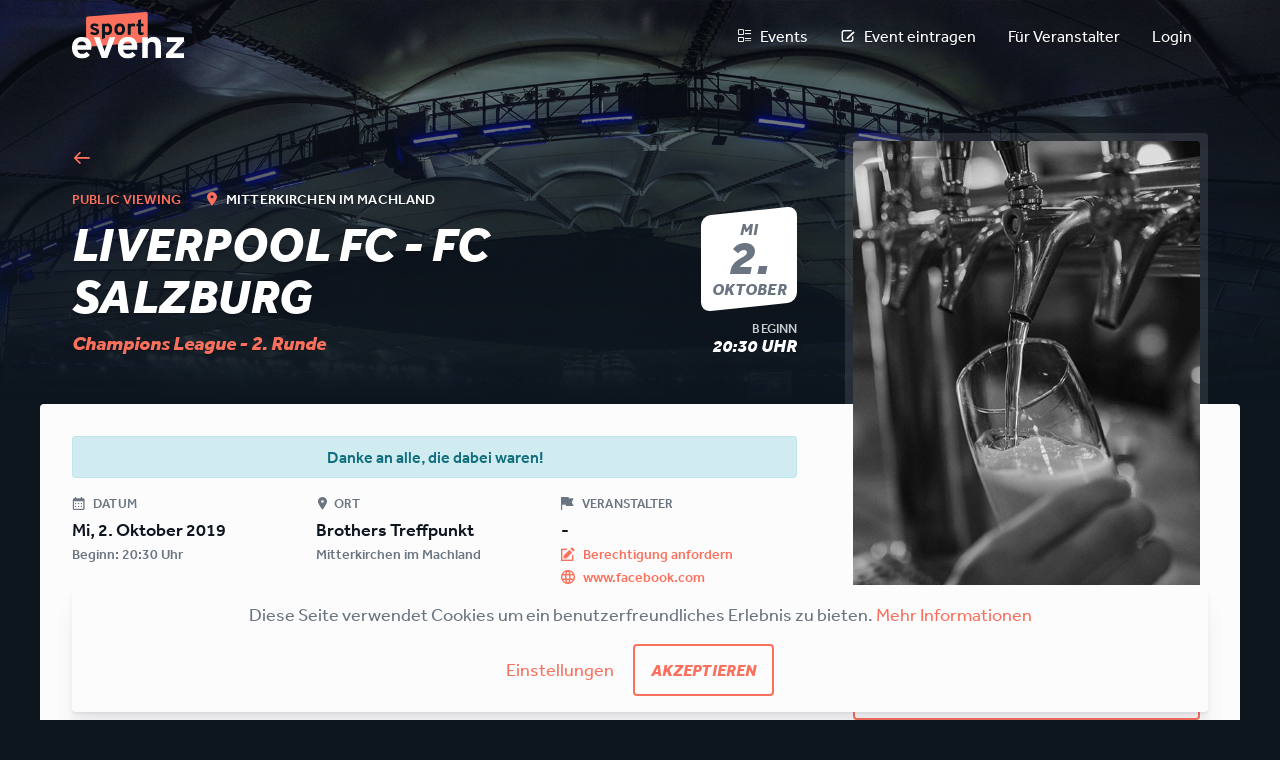

--- FILE ---
content_type: text/html; charset=UTF-8
request_url: https://www.sportevenz.com/events/liverpool-fc-fc-salzburg
body_size: 9191
content:
<!DOCTYPE html>
<html lang="de">
    <head>
        <meta charset="utf-8">
<meta http-equiv="X-UA-Compatible" content="IE=edge">
<meta name="viewport" content="width=device-width, initial-scale=1">
<meta name="format-detection" content="telephone=no">

<base href="https://www.sportevenz.com" />

<!-- preloads -->
<link rel="preload" href="https://use.typekit.net/cyx7xkl.css" as="style">

<script>
    var _rollbarConfig = {
        accessToken: "20679bdec66c4ebeb14b68858474105f",
        captureIp: 'anonymize',
        captureUncaught: true,
        captureUnhandledRejections: true,
        payload: {
            environment: "production"
        }
    };
    // Rollbar Snippet
    !function(r){var e={};function o(n){if(e[n])return e[n].exports;var t=e[n]={i:n,l:!1,exports:{}};return r[n].call(t.exports,t,t.exports,o),t.l=!0,t.exports}o.m=r,o.c=e,o.d=function(r,e,n){o.o(r,e)||Object.defineProperty(r,e,{enumerable:!0,get:n})},o.r=function(r){"undefined"!=typeof Symbol&&Symbol.toStringTag&&Object.defineProperty(r,Symbol.toStringTag,{value:"Module"}),Object.defineProperty(r,"__esModule",{value:!0})},o.t=function(r,e){if(1&e&&(r=o(r)),8&e)return r;if(4&e&&"object"==typeof r&&r&&r.__esModule)return r;var n=Object.create(null);if(o.r(n),Object.defineProperty(n,"default",{enumerable:!0,value:r}),2&e&&"string"!=typeof r)for(var t in r)o.d(n,t,function(e){return r[e]}.bind(null,t));return n},o.n=function(r){var e=r&&r.__esModule?function(){return r.default}:function(){return r};return o.d(e,"a",e),e},o.o=function(r,e){return Object.prototype.hasOwnProperty.call(r,e)},o.p="",o(o.s=0)}([function(r,e,o){var n=o(1),t=o(4);_rollbarConfig=_rollbarConfig||{},_rollbarConfig.rollbarJsUrl=_rollbarConfig.rollbarJsUrl||"https://cdnjs.cloudflare.com/ajax/libs/rollbar.js/2.8.1/rollbar.min.js",_rollbarConfig.async=void 0===_rollbarConfig.async||_rollbarConfig.async;var a=n.setupShim(window,_rollbarConfig),l=t(_rollbarConfig);window.rollbar=n.Rollbar,a.loadFull(window,document,!_rollbarConfig.async,_rollbarConfig,l)},function(r,e,o){var n=o(2);function t(r){return function(){try{return r.apply(this,arguments)}catch(r){try{console.error("[Rollbar]: Internal error",r)}catch(r){}}}}var a=0;function l(r,e){this.options=r,this._rollbarOldOnError=null;var o=a++;this.shimId=function(){return o},"undefined"!=typeof window&&window._rollbarShims&&(window._rollbarShims[o]={handler:e,messages:[]})}var i=o(3),d=function(r,e){return new l(r,e)},s=function(r){return new i(d,r)};function c(r){return t(function(){var e=Array.prototype.slice.call(arguments,0),o={shim:this,method:r,args:e,ts:new Date};window._rollbarShims[this.shimId()].messages.push(o)})}l.prototype.loadFull=function(r,e,o,n,a){var l=!1,i=e.createElement("script"),d=e.getElementsByTagName("script")[0],s=d.parentNode;i.crossOrigin="",i.src=n.rollbarJsUrl,o||(i.async=!0),i.onload=i.onreadystatechange=t(function(){if(!(l||this.readyState&&"loaded"!==this.readyState&&"complete"!==this.readyState)){i.onload=i.onreadystatechange=null;try{s.removeChild(i)}catch(r){}l=!0,function(){var e;if(void 0===r._rollbarDidLoad){e=new Error("rollbar.js did not load");for(var o,n,t,l,i=0;o=r._rollbarShims[i++];)for(o=o.messages||[];n=o.shift();)for(t=n.args||[],i=0;i<t.length;++i)if("function"==typeof(l=t[i])){l(e);break}}"function"==typeof a&&a(e)}()}}),s.insertBefore(i,d)},l.prototype.wrap=function(r,e,o){try{var n;if(n="function"==typeof e?e:function(){return e||{}},"function"!=typeof r)return r;if(r._isWrap)return r;if(!r._rollbar_wrapped&&(r._rollbar_wrapped=function(){o&&"function"==typeof o&&o.apply(this,arguments);try{return r.apply(this,arguments)}catch(o){var e=o;throw e&&("string"==typeof e&&(e=new String(e)),e._rollbarContext=n()||{},e._rollbarContext._wrappedSource=r.toString(),window._rollbarWrappedError=e),e}},r._rollbar_wrapped._isWrap=!0,r.hasOwnProperty))for(var t in r)r.hasOwnProperty(t)&&(r._rollbar_wrapped[t]=r[t]);return r._rollbar_wrapped}catch(e){return r}};for(var p="log,debug,info,warn,warning,error,critical,global,configure,handleUncaughtException,handleAnonymousErrors,handleUnhandledRejection,captureEvent,captureDomContentLoaded,captureLoad".split(","),u=0;u<p.length;++u)l.prototype[p[u]]=c(p[u]);r.exports={setupShim:function(r,e){if(r){var o=e.globalAlias||"Rollbar";if("object"==typeof r[o])return r[o];r._rollbarShims={},r._rollbarWrappedError=null;var a=new s(e);return t(function(){e.captureUncaught&&(a._rollbarOldOnError=r.onerror,n.captureUncaughtExceptions(r,a,!0),n.wrapGlobals(r,a,!0)),e.captureUnhandledRejections&&n.captureUnhandledRejections(r,a,!0);var t=e.autoInstrument;return!1!==e.enabled&&(void 0===t||!0===t||"object"==typeof t&&t.network)&&r.addEventListener&&(r.addEventListener("load",a.captureLoad.bind(a)),r.addEventListener("DOMContentLoaded",a.captureDomContentLoaded.bind(a))),r[o]=a,a})()}},Rollbar:s}},function(r,e){function o(r,e,o){if(e.hasOwnProperty&&e.hasOwnProperty("addEventListener")){for(var n=e.addEventListener;n._rollbarOldAdd&&n.belongsToShim;)n=n._rollbarOldAdd;var t=function(e,o,t){n.call(this,e,r.wrap(o),t)};t._rollbarOldAdd=n,t.belongsToShim=o,e.addEventListener=t;for(var a=e.removeEventListener;a._rollbarOldRemove&&a.belongsToShim;)a=a._rollbarOldRemove;var l=function(r,e,o){a.call(this,r,e&&e._rollbar_wrapped||e,o)};l._rollbarOldRemove=a,l.belongsToShim=o,e.removeEventListener=l}}r.exports={captureUncaughtExceptions:function(r,e,o){if(r){var n;if("function"==typeof e._rollbarOldOnError)n=e._rollbarOldOnError;else if(r.onerror){for(n=r.onerror;n._rollbarOldOnError;)n=n._rollbarOldOnError;e._rollbarOldOnError=n}e.handleAnonymousErrors();var t=function(){var o=Array.prototype.slice.call(arguments,0);!function(r,e,o,n){r._rollbarWrappedError&&(n[4]||(n[4]=r._rollbarWrappedError),n[5]||(n[5]=r._rollbarWrappedError._rollbarContext),r._rollbarWrappedError=null),e.handleUncaughtException.apply(e,n),o&&o.apply(r,n)}(r,e,n,o)};o&&(t._rollbarOldOnError=n),r.onerror=t}},captureUnhandledRejections:function(r,e,o){if(r){"function"==typeof r._rollbarURH&&r._rollbarURH.belongsToShim&&r.removeEventListener("unhandledrejection",r._rollbarURH);var n=function(r){var o,n,t;try{o=r.reason}catch(r){o=void 0}try{n=r.promise}catch(r){n="[unhandledrejection] error getting `promise` from event"}try{t=r.detail,!o&&t&&(o=t.reason,n=t.promise)}catch(r){}o||(o="[unhandledrejection] error getting `reason` from event"),e&&e.handleUnhandledRejection&&e.handleUnhandledRejection(o,n)};n.belongsToShim=o,r._rollbarURH=n,r.addEventListener("unhandledrejection",n)}},wrapGlobals:function(r,e,n){if(r){var t,a,l="EventTarget,Window,Node,ApplicationCache,AudioTrackList,ChannelMergerNode,CryptoOperation,EventSource,FileReader,HTMLUnknownElement,IDBDatabase,IDBRequest,IDBTransaction,KeyOperation,MediaController,MessagePort,ModalWindow,Notification,SVGElementInstance,Screen,TextTrack,TextTrackCue,TextTrackList,WebSocket,WebSocketWorker,Worker,XMLHttpRequest,XMLHttpRequestEventTarget,XMLHttpRequestUpload".split(",");for(t=0;t<l.length;++t)r[a=l[t]]&&r[a].prototype&&o(e,r[a].prototype,n)}}}},function(r,e){function o(r,e){this.impl=r(e,this),this.options=e,function(r){for(var e=function(r){return function(){var e=Array.prototype.slice.call(arguments,0);if(this.impl[r])return this.impl[r].apply(this.impl,e)}},o="log,debug,info,warn,warning,error,critical,global,configure,handleUncaughtException,handleAnonymousErrors,handleUnhandledRejection,_createItem,wrap,loadFull,shimId,captureEvent,captureDomContentLoaded,captureLoad".split(","),n=0;n<o.length;n++)r[o[n]]=e(o[n])}(o.prototype)}o.prototype._swapAndProcessMessages=function(r,e){var o,n,t;for(this.impl=r(this.options);o=e.shift();)n=o.method,t=o.args,this[n]&&"function"==typeof this[n]&&("captureDomContentLoaded"===n||"captureLoad"===n?this[n].apply(this,[t[0],o.ts]):this[n].apply(this,t));return this},r.exports=o},function(r,e){r.exports=function(r){return function(e){if(!e&&!window._rollbarInitialized){for(var o,n,t=(r=r||{}).globalAlias||"Rollbar",a=window.rollbar,l=function(r){return new a(r)},i=0;o=window._rollbarShims[i++];)n||(n=o.handler),o.handler._swapAndProcessMessages(l,o.messages);window[t]=n,window._rollbarInitialized=!0}}}}]);
    // End Rollbar Snippet
</script>

<!-- Google Tag Manager -->
<script>(function(w,d,s,l,i){w[l]=w[l]||[];w[l].push({'gtm.start':
            new Date().getTime(),event:'gtm.js'});var f=d.getElementsByTagName(s)[0],
        j=d.createElement(s),dl=l!='dataLayer'?'&l='+l:'';j.async=true;j.src=
        'https://www.googletagmanager.com/gtm.js?id='+i+dl;f.parentNode.insertBefore(j,f);
    })(window,document,'script','dataLayer','GTM-T3H2HFC');</script>
<!-- End Google Tag Manager -->

<!-- CSRF Token -->
<meta name="csrf-token" content="gLzbXRYg1utHzQTPN3V5RRsfzXw04hZyef3aPINw">

<title>Liverpool FC - FC Salzburg • sportevenz</title>
    <meta name="description" content="Champions League - 2. Runde Public Viewing im Brothers Mitterkirchen!">

<meta property="og:title" content="Liverpool FC - FC Salzburg • sportevenz">
<meta property="og:type" content="website">
    <meta property="og:description" content="Champions League - 2. Runde Public Viewing im Brothers Mitterkirchen!">

<meta property="og:image" content="https://www.sportevenz.com/events/liverpool-fc-fc-salzburg/share-image">

    <meta property="og:image:width" content="1200"/>
    <meta property="og:image:height" content="630"/>
<meta property="og:image" content="https://www.sportevenz.com/storage/cached/categories/000010/images/bg/mario-klassen-70YxSTWa2Zw-unsplash/e9cc3d8c605d0b65d46dcccdb14f25cb.jpg">

    <meta property="og:image:width" content="1200"/>
    <meta property="og:image:height" content="630"/>
<meta property="og:image" content="https://www.sportevenz.com/storage/cached/categories/000010/images/title/amie-johnson-VJXLzQi5TlE-unsplash/974dd9d8ae381920d063afc2f63f152e.jpg">

    <meta property="og:image:width" content="500"/>
    <meta property="og:image:height" content="750"/>


<meta property="og:url" content="https://www.sportevenz.com/events/liverpool-fc-fc-salzburg">


<!-- Styles -->
<link href="/assets/css/app.css?id=03eeadcd78b6b1573637eb733c206476" rel="stylesheet">
<link href="/assets/css/tailwind.css?id=e9fb4d7edaa48d68544a18a36fc01f47" rel="stylesheet">

<script type="text/javascript" src="/assets/js/app.js?id=ff641661aa33fafa7835af084ef26080" defer></script>

<script id="js-config" type="application/json">{"address":{"countries":[{"value":"AT","label":"\u00d6sterreich"},{"value":"DE","label":"Deutschland"},{"value":"CH","label":"Schweiz"},{"value":"IT","label":"Italien"},{"value":"CZ","label":"Tschechien"}]},"auth":{"urls":{"login":"https:\/\/www.sportevenz.com\/login","register":"https:\/\/www.sportevenz.com\/register","password":"https:\/\/www.sportevenz.com\/password\/reset","resendVerification":"https:\/\/www.sportevenz.com\/email\/resend"},"user":{"firstNameMaxLength":35,"lastNameMaxLength":35}},"event":{"description":{"maxLength":4000},"title":{"maxLength":100},"subtitle":{"maxLength":200},"custom_category_title":{"maxLength":25},"urls":{"list":"https:\/\/www.sportevenz.com\/events"}},"location":{"name":{"maxLength":50}},"geocoder":{"mapbox":{"apiKey":"pk.eyJ1Ijoic3BvcnRldmVueiIsImEiOiJjam8wOWQxMDEwN2s4M2twYmUycjR2Ym9zIn0.xW0ljK-Jjy5S8KYAu0Fvcg"},"google":{"apiKey":"AIzaSyC8SdkJIUMNl5l7IqxQyxUWcEBF3zyNOw0"}},"pages":{"urls":{"terms":"https:\/\/www.sportevenz.com\/terms"}}}</script>

    <!-- Matomo -->
<script>
  var _paq = window._paq = window._paq || [];
  /* tracker methods like "setCustomDimension" should be called before "trackPageView" */
  _paq.push(['trackPageView']);
  _paq.push(['enableLinkTracking']);
  (function() {
    var u="//analytics.sportevenz.com/";
    _paq.push(['setTrackerUrl', u+'matomo.php']);
    _paq.push(['setSiteId', '2']);
    var d=document, g=d.createElement('script'), s=d.getElementsByTagName('script')[0];
    g.async=true; g.src=u+'matomo.js'; s.parentNode.insertBefore(g,s);
  })();
</script>
<!-- End Matomo Code -->    </head>
    <body class="font-base text-gray-900 bg-gray-900 overflow-x-hidden">
        <!-- Google Tag Manager (noscript) -->
        <noscript><iframe src="https://www.googletagmanager.com/ns.html?id=GTM-T3H2HFC"
                          height="0" width="0" style="display:none;visibility:hidden"></iframe></noscript>
        <!-- End Google Tag Manager (noscript) -->

                    <div class="absolute inset-0 -z-1 gradient-cover ">
    <img
                data-src="https://www.sportevenz.com/storage/cached/categories/000010/images/bg/mario-klassen-70YxSTWa2Zw-unsplash/d3cc7634161062b3f2d44b1f7f79dfc6.jpg"
                alt=""
        class="lazyload absolute left-0 top-0 w-full"
    >
</div>        
        
        <overlay id="mobile-nav" data-component v-cloak>
        <div class="container h-full w-full flex flex-col" slot-scope="slotProps">
            <nav class="flex py-2">
                <a class="brand-logo" href="/">
                    <img class="w-full" src="https://www.sportevenz.com/assets/images/sportevenz-logo.svg" alt="sportevenz">
                </a>

                <div class="navbar-nav ml-auto">
                    <ul class="nav">
                        <li>
                            <button @click="slotProps.closeOverlay" class="block py-3 px-4 text-white text-sm border-0 bg-transparent">
                                <i class="icon i-lg icon-close"></i>
                            </button>
                        </li>
                    </ul>
                </div>
            </nav>
            <ul class="pl-0 text-center m-auto">
                <li><a class="block py-2 px-4 text-white font-bold" href="https://www.sportevenz.com/events">Events</a></li>

                                    <li><a class="block py-2 px-4 text-white font-bold" href="https://www.sportevenz.com/event/create/start">Event eintragen</a></li>
                    <li><a class="block py-2 px-4 text-white font-bold" href="https://www.sportevenz.com/become-host">Für Veranstalter</a></li>
                                <hr class="border-gray-800 my-2"/>
                                <li><a class="block py-2 px-4 text-white font-bold" href="https://www.sportevenz.com/login">Login</a></li>
                <li><a class="block py-2 px-4 text-white font-bold" href="https://www.sportevenz.com/register">Registrieren</a></li>
                            </ul>
        </div>
    </overlay>

        <header class="mb-1 md:mb-12 lg:mb-20">
            <div class="container">
    <nav class="flex my-2">
        <a class="brand-logo" href="/">
            <img class="w-full" src="https://www.sportevenz.com/assets/images/sportevenz-logo.svg" alt="sportevenz">
        </a>
                    <ul class="flex items-center ml-auto text-shadow whitespace-nowrap" data-role="meta-navigation">
                <li><a class="block text-sm md:text-base link-white-gray py-2 px-4" href="https://www.sportevenz.com/events"><i class="icon icon-list-view pr-2"></i>Events</a></li>

                                    <li class="hidden sm:block"><a class="block text-sm md:text-base link-white-gray py-2 px-4" href="https://www.sportevenz.com/event/create/start"><i class="icon icon-edit pr-2"></i>Event eintragen</a></li>
                    <li class="hidden sm:block"><a class="block text-sm md:text-base link-white-gray py-2 px-4" href="https://www.sportevenz.com/become-host">Für Veranstalter</a></li>
                
                                    <li class="hidden sm:block"><a class="block text-sm md:text-base link-white-gray py-2 px-4" href="https://www.sportevenz.com/login">Login</a></li>
                                <li class="block sm:hidden">
                    <button class="block text-sm md:text-base link-white-gray py-2 px-4 border-0 bg-transparent" v-open-overlay="'mobile-nav'" data-component>
                        <i class="icon i-xl icon-hamburger"></i>
                    </button>
                </li>
            </ul>
        
    </nav>
</div>
        </header>

        <main>
            
<div itemscope itemtype="http://schema.org/SportsEvent">
    <meta itemprop="eventAttendanceMode" content="https://schema.org/OfflineEventAttendanceMode">
    <div class="section mt-8 sm:mt-10 md:mt-12 lg:mt-16 xl:mt-20">
        <div class="container event-grid gap-x-12 gap-y-0">
            <div class="event-grid-bg bg-gray-100 rounded-t rounded-b container-invert"></div>
            <div class="event-grid-image relative hidden sm:flex -mt-4">
                <div class="rounded-t absolute bottom-0 right-0 transform translate-y-1/2 bg-gray-100 bg-opacity-10 p-2">
                    <div class=" filter-grayscale ">
                        <div class="relative event-image ml-auto">
            <img class="rounded bg-gray-100" src="https://www.sportevenz.com/storage/cached/categories/000010/images/title/amie-johnson-VJXLzQi5TlE-unsplash/8a55128f234029e044dd8944e94c1739.jpg" />
            <meta itemprop="image" content="https://www.sportevenz.com/storage/cached/categories/000010/images/title/amie-johnson-VJXLzQi5TlE-unsplash/8a55128f234029e044dd8944e94c1739.jpg"/>
            <button
                class="bg-transparent border-0 absolute top-0 left-0 w-full h-full"
                v-open-modal="'event-image-lightbox'"
                aria-label="Bild anzeigen"
                type="button"
                data-component
            ></button>
        </div>
                        </div>
                    <div class="event-grid-infos hidden sm:block h-0" data-component>
                        <div class="mt-2">
                            <div class="hidden sm:block text-sm">
    
    <favorite
    v-cloak
    data-component
    class="btn-outline-primary w-full"
    :subject='{"type":"event","id":"liverpool-fc-fc-salzburg"}'
    :initial-state='false'
></favorite>

    <div class="flex mt-2 mb-6">
        <div class="ml-auto flex pt-1">
                        <button type="button" class="link-gray modal-opener mr-4" v-open-modal="'event-report'" v-tooltip="'Event melden'" data-component>
                <i class="icon i-lg icon-exclamation-outline"></i>
            </button>
            <button type="button" class="link-gray modal-opener mr-2" v-open-modal="'share-event'" v-tooltip="'Event teilen'" data-component>
                <i class="icon i-lg icon-share-alt"></i>
            </button>
        </div>
    </div>
</div>                        </div>
                    </div>
                </div>
            </div>
            <div class="event-grid-title relative">
                <div class="grid lg:grid-cols-24 mb-6 md:mb-0 md:pb-12">
                    <div class="lg:col-span-16">
                        <a href="https://www.sportevenz.com/events" class="hidden-link flex items-center text-shadow link-primary mb-4">
    <div class="hidden-link-icon icon icon-left i-lg"></div>
    <div class="hidden-link-text ml-2 font-bold uppercase text-sm">
        Übersicht
    </div>
</a>

<div class="flex flex-wrap items-end text-shadow">
        <div class="mr-6 text-primary-500 text-sm uppercase inline-block font-medium" itemprop="performer">
        Public Viewing
    </div>
        <div class="text-sm">
        <i class="icon icon-location text-primary-500 mr-1"></i>
        <span class="text-white uppercase font-medium">Mitterkirchen im Machland</span>
    </div>
</div>
<h1 class="title-h1 text-white my-2 text-shadow " itemprop="name">Liverpool FC - FC Salzburg</h1>
<p class="event-intro text-primary-500 font-bold italic text-lg text-shadow mb-0">Champions League - 2. Runde</p>
                    </div>
                    <div class="relative lg:col-span-7 lg:col-start-18 hidden lg:block">
                        <div class="absolute w-full bottom-0 right-0 flex flex-col items-end">
    <div class="">
        <div class="w-24 relative text-center flex items-center justify-center square">
    <div class="absolute w-full h-full shadow top-0 left-0 transform -skew-y-6 rounded-lg  bg-white "></div>
    <div class="relative  text-gray-700 ">
        <div class="title-h5 leading-none -mb-1">Mi</div>
        <div class=" title-h1 leading-none">2.</div>
        <div class="title-h5 leading-none">Oktober</div>
    </div>
</div>

    </div>
    <meta itemprop="startDate" content="2019-10-02T20:30:00+02:00" />
                <div class="text-right mt-4 leading-none text-shadow">
            <div class="uppercase text-xs font-medium text-gray-400">Beginn</div>
            <div class="title-h4 text-white whitespace-nowrap">20:30 Uhr</div>
        </div>
    </div>
                    </div>
                </div>
            </div>
            <div class="event-grid-content text-break">
                <div class="py-8 sm:border-b sm:mb-8"><div class="alert alert-info">
            Danke an alle, die dabei waren!
        </div>
        <meta itemprop="eventStatus" content="https://schema.org/EventScheduled">
<div class="grid grid-cols-2 gap-2">
    <div class="sm:col-span-2">
        <div class="grid grid-cols-1 md:grid-cols-3 gap-8 md:gap-2">
            <div>
                <div class="typo-h5 text-gray-700 mb-1 whitespace-nowrap"><i class="icon icon-calendar mr-2"></i>Datum</div>
                <div class="text-sm xl:text-md font-medium">
                    Mi, 2. Oktober 2019</div>
                    <div class="text-xs xl:text-sm text-gray-700 font-medium">Beginn: 20:30 Uhr</div>            </div>
            <div>
                <div class="typo-h5 text-gray-700 mb-1 whitespace-nowrap"><i class="icon icon-location mr-1"></i>Ort</div>
                                    <div class="text-sm xl:text-md font-medium">Brothers Treffpunkt</div>
                                            <div class="text-xs xl:text-sm text-gray-700 font-medium">
                            <span>Mitterkirchen im Machland</span>
                        </div>
                                                </div>
            
            <div>
                <div class="typo-h5 text-gray-700 mb-1 whitespace-nowrap"><i class="icon icon-flag mr-2"></i>Veranstalter</div>
                <div class="text-sm xl:text-md font-medium text-gray-900" itemprop="organizer"> - </div>
                <div class="text-xs xl:text-sm text-gray-700 font-medium">
                                            <button class="inline-flex text-left font-medium link-primary" v-open-modal="'event-ownership'" data-component>
                            <i class="icon icon-compose mr-2"></i><span>Berechtigung anfordern</span>
                        </button>
                                        
                                            <a class="flex link-primary" href="https://www.facebook.com/Brothers-Treffpunkt-285219904822761/" target="_blank" rel="nofollow noopener noreferrer">
                            <i class="icon icon-network mr-2"></i><span>www.facebook.com</span>
                        </a>
                                    </div>
            </div>
        </div>
    </div>
    <div class="sm:hidden">
        <div class="relative event-image ml-auto">
            <img class="rounded bg-gray-100" src="https://www.sportevenz.com/storage/cached/categories/000010/images/title/amie-johnson-VJXLzQi5TlE-unsplash/8a55128f234029e044dd8944e94c1739.jpg" />
            <meta itemprop="image" content="https://www.sportevenz.com/storage/cached/categories/000010/images/title/amie-johnson-VJXLzQi5TlE-unsplash/8a55128f234029e044dd8944e94c1739.jpg"/>
            <button
                class="bg-transparent border-0 absolute top-0 left-0 w-full h-full"
                v-open-modal="'event-image-lightbox'"
                aria-label="Bild anzeigen"
                type="button"
                data-component
            ></button>
        </div>
        </div>
</div></div>
                <div class="mb-8 sm:hidden">
                    <div class="flex justify-center text-center text-sm" data-component>
    
    <favorite
    v-cloak
    data-component
    class="max-w-24 w-full block uppercase leading-none link-primary text-xs font-medium layout-column"
    :subject='{"type":"event","id":"liverpool-fc-fc-salzburg"}'
    :initial-state='false'
></favorite>

    <share-native-button class="max-w-24 w-full block uppercase leading-none link-primary text-xs font-medium">
        <i class="icon icon-share-alt i-lg mb-4 block"></i>
        Teilen
    </share-native-button>
    <button class="max-w-24 w-full block uppercase leading-none link-primary text-xs font-medium modal-opener"
        v-open-modal="'event-report'">
        <i class="icon icon-exclamation-outline i-lg mb-4 block"></i>
        Melden
    </button>
</div>                </div>
                <div class="grid grid-cols-1 gap-y-8 md:gap-y-16">
                    <div class="text-gray-700 text-break" itemprop="description">
    <div class="editor-content -mb-2 js-target-blank">
                    <p>Public Viewing im Brothers Mitterkirchen!</p>            </div>
</div>
                                                                                                    <div>
                        <div class="xxl:-ml-20 pusher-80 pusher-sm-65 pusher-md-55 relative sm:shadow-lg">
                            <map-view :scroll-zoom="false" class="absolute top-0 left-0 w-full h-full rounded" :zoom="11"
                                data-component>
                                <map-marker :lat="48.1956807" :lng="14.6862736"></map-marker>
                                <map-marker-current></map-marker-current>
                            </map-view>
                        </div>
                        <div class="flex justify-between mt-6 md:mt-10">
                            <div class="mb-4 mr-3" itemprop="location" itemscope itemtype="http://schema.org/Place">
                                                                <div class="text-md text-gray-900 font-medium mb-1" itemprop="name">Brothers Treffpunkt
                                </div>
                                <meta itemprop="latitude" content="48.1956807" />
                                <meta itemprop="longitude" content="14.6862736" />
                                                                                                <div class="sm:text-md text-gray-700">
                                    <address class="not-italic mb-0" itemprop="address" itemscope itemtype="http://schema.org/PostalAddress">
        <span itemprop="postalCode">4343</span>
    <span itemprop="addressLocality">Mitterkirchen im Machland</span><br>
    <span itemprop="addressCountry">Österreich</span>
</address>                                </div>
                                                            </div>
                            <div>
                                <get-direction :lat-destination="48.1956807" :lng-destination="14.6862736"
                                    data-component></get-direction>
                            </div>
                        </div>
                    </div>
                                        
                    

                    

                    


                </div>
            </div>


                    </div>
    </div>


</div>
<div class="container">
    <div class="max-w-4xl mx-auto text-center my-10 sm:my-12 md:my-16 lg:my-20 xl:my-24">
        <h3 class="title-h1 text-white mb-2">Du bist der Veranstalter?</h3>
        <p class="text-gray-500 text-lg mb-4">Fordere jetzt die Berechtigung für Liverpool FC - FC Salzburg an und aktualisiere
            diesen Event mit eigenen Texten und Bildern!</p>
        <button type="button" class="btn-flat-primary mt-2" v-open-modal="'event-ownership'" data-component><i
                class="icon icon-compose mr-2"></i> Berechtigung anfordern
        </button>
    </div>
</div>

<modal id="host-contact-form" v-cloak data-component>
        <span slot="title">
            Kontakt
        </span>
    <div class="text-lg text-gray-700 mb-12">
        Sende eine Nachricht an <strong>sportevenz</strong>.
    </div>
    <host-contact-form
        action='https://www.sportevenz.com/by/sportevenz/contact'
        :additional-data='[{"label":"Event","value":"Liverpool FC - FC Salzburg"}]'
    ></host-contact-form>
</modal>

<modal id="event-report" v-cloak data-component>
    <span slot="title">
        Event melden
    </span>
    <div class="text-lg text-gray-700 mb-12">Mit dem Event stimmt etwas nicht?<br>Das möchte sportevenz wissen!</div>
    <event-report-form
    action='https://www.sportevenz.com/events/liverpool-fc-fc-salzburg/report'
    :report-reasons='[{&quot;value&quot;:&quot;duplicate&quot;,&quot;label&quot;:&quot;Event existiert bereits&quot;},{&quot;value&quot;:&quot;host&quot;,&quot;label&quot;:&quot;Ich bin der Veranstalter&quot;},{&quot;value&quot;:&quot;fake&quot;,&quot;label&quot;:&quot;Event ist gef\u00e4lscht&quot;},{&quot;value&quot;:&quot;content&quot;,&quot;label&quot;:&quot;Inhalte sind nicht in Ordnung&quot;},{&quot;value&quot;:&quot;nosport&quot;,&quot;label&quot;:&quot;Keine Sportveranstaltung&quot;},{&quot;value&quot;:&quot;other&quot;,&quot;label&quot;:&quot;Anderer Grund&quot;}]'
></event-report-form></modal>

<modal id="event-ownership" v-cloak data-component>
    <span slot="title">
        Berechtigung anfordern
    </span>
    <div class="text-lg text-gray-700 mb-12">Du bist der Veranstalter von Liverpool FC - FC Salzburg? Dann aktualisiere diesen
        Event mit mehr Informationen! Fordere jetzt die Berechtigung zur Bearbeitung des Events an.</div>
    <event-ownership-form
    action='https://www.sportevenz.com/events/liverpool-fc-fc-salzburg/ownership'
></event-ownership-form></modal>

<modal id="share-event" v-cloak data-component>
    <div slot="title">
        Event teilen
    </div>

    <p class="text-gray-700 text-lg mb-6">Lade jetzt deine Freunde zu Liverpool FC - FC Salzburg ein!</p>

    <div class="mb-4 text-center">
        <a href="whatsapp://send?text=https://www.sportevenz.com/events/liverpool-fc-fc-salzburg" class="inline-block link-gray mr-2">
            <i class="icon i-6 icon-whatsapp"></i>
        </a>
        <a href="//www.facebook.com/sharer/sharer.php?u=https://www.sportevenz.com/events/liverpool-fc-fc-salzburg" class="inline-block link-gray"
            target="_blank" rel="nofollow noopener noreferrer">
            <i class="icon i-6 icon-facebook"></i>
        </a>
    </div>

    <copy-link url="https://www.sportevenz.com/events/liverpool-fc-fc-salzburg"></copy-link>

</modal>

<modal data-component hide-header size="lightbox" id="event-image-lightbox">
            <lightbox :images='["https:\/\/www.sportevenz.com\/storage\/cached\/categories\/000010\/images\/title\/amie-johnson-VJXLzQi5TlE-unsplash\/3b565c402606f7eeae1006b492797197.jpg"]'></lightbox>
        </modal>
    
        </main>

        <footer>
            <div class="container pt-6 md:pt-8 lg:pt-10 xl:pt-12 pb-3 lg:pb-4">
            <nav data-role="footer-links">
            <div class="grid grid-cols-2 sm:grid-cols-4 gap-4 text-sm py-4">
                <div>
                    <ul class="flex-col">
                        <li><a class="link-white-gray" href="https://www.sportevenz.com/category/soccer">Fußball</a></li>
                        <li><a class="link-white-gray" href="https://www.sportevenz.com/category/running">Laufsport</a></li>
                        <li><a class="link-white-gray" href="https://www.sportevenz.com/category/biking">Radsport</a></li>
                        <li><a class="link-white-gray" href="https://www.sportevenz.com/category/volleyball">Volleyball</a></li>
                    </ul>
                </div>
                <div>
                    <ul class="flex-col">
                        <li><a class="link-white-gray" href="https://www.sportevenz.com/category/beachvolleyball">Beachvolleyball</a></li>
                        <li><a class="link-white-gray" href="https://www.sportevenz.com/category/fitness">Fitness</a></li>
                        <li><a class="link-white-gray" href="https://www.sportevenz.com/category/triathlon">Triathlon</a></li>
                        <li><a class="link-white-gray" href="https://www.sportevenz.com/category/public-viewing">Public Viewing</a></li>
                    </ul>
                </div>
                <div>
                    <ul class="flex-col">
                        <li><a class="link-white-gray" href="https://www.sportevenz.com/become-host">Für Veranstalter</a></li>
                        <li><a class="link-white-gray" href="https://www.sportevenz.com/veranstalterseite">Veranstalterseite</a></li>
                                                    <li><a class="link-white-gray" href="https://www.sportevenz.com/event/create/start">Event eintragen</a></li>
                                                <li><a class="link-white-gray" href="https://www.sportevenz.com/hilfe">Hilfe & FAQ</a></li>
                    </ul>
                </div>
                <div>
                    <ul class="flex-col">
                        <li><a class="link-white-gray" href="https://www.sportevenz.com/presse">Presse</a></li>
                        <li><a class="link-white-gray" href="https://www.sportevenz.com/terms">AGB/ANB</a></li>
                        <li><a class="link-white-gray" href="https://www.sportevenz.com/impressum">Impressum</a></li>
                        <li><button data-component v-open-modal="'cookie-settings'" class="link-white-gray text-left" type="button">Cookie-Einstellungen</button></li>
                    </ul>
                </div>
            </div>
        </nav>
        <hr class="border-gray-800 my-3 lg:my-4" />
    <div class="flex sm:flex-col items-center sm:items-start text-sm">
        <div class="mr-auto sm:mb-2">
            <div class="text-gray-400 whitespace-nowrap">&copy; 2026 sportevenz.com</div>
        </div>
        <div>
            <a href="https://www.facebook.com/sportevenz.at/" class="mr-2" target="_blank"  rel="nofollow noopener noreferrer"><div class="icon icon-facebook i-xl link-white-gray"></div></a>
            <a href="https://www.instagram.com/sportevenz/" target="_blank" rel="nofollow noopener noreferrer"><div class="icon icon-instagram i-xl link-white-gray"></div></a>
        </div>
    </div>
</div>
        </footer>

        <cookie-disclaimer
    data-component
    v-cloak
    dataprivacy-url="https://www.sportevenz.com/impressum#datenschutz"
    websnap-hidden
>
    Diese Seite verwendet Cookies um ein benutzerfreundliches Erlebnis zu bieten.
</cookie-disclaimer>
<modal id="cookie-settings" data-component>
    <template #title>
        Cookie-Einstellungen
    </template>
    <template #default="props">
        <cookie-settings
            @saved="props.close"
        ></cookie-settings>
    </template>
</modal>

        <auth-modal data-component></auth-modal>
        <outdated-browser-modal data-component></outdated-browser-modal>
        <modal-backdrop data-component></modal-backdrop>
    </body>
</html>


--- FILE ---
content_type: text/css
request_url: https://www.sportevenz.com/assets/css/tailwind.css?id=e9fb4d7edaa48d68544a18a36fc01f47
body_size: 8205
content:
/*! tailwindcss v2.2.19 | MIT License | https://tailwindcss.com*/

/*! modern-normalize v1.1.0 | MIT License | https://github.com/sindresorhus/modern-normalize */html{-webkit-text-size-adjust:100%;line-height:1.15;-moz-tab-size:4;-o-tab-size:4;tab-size:4}body{font-family:system-ui,-apple-system,Segoe UI,Roboto,Helvetica,Arial,sans-serif,Apple Color Emoji,Segoe UI Emoji;margin:0}hr{color:inherit;height:0}abbr[title]{-webkit-text-decoration:underline dotted;text-decoration:underline dotted}b,strong{font-weight:bolder}code,kbd,pre,samp{font-family:ui-monospace,SFMono-Regular,Consolas,Liberation Mono,Menlo,monospace;font-size:1em}small{font-size:80%}sub,sup{font-size:75%;line-height:0;position:relative;vertical-align:baseline}sub{bottom:-.25em}sup{top:-.5em}table{border-color:inherit;text-indent:0}button,input,optgroup,select,textarea{font-family:inherit;font-size:100%;line-height:1.15;margin:0}button,select{text-transform:none}[type=button],[type=reset],[type=submit],button{-webkit-appearance:button}::-moz-focus-inner{border-style:none;padding:0}legend{padding:0}progress{vertical-align:baseline}::-webkit-inner-spin-button,::-webkit-outer-spin-button{height:auto}[type=search]{-webkit-appearance:textfield;outline-offset:-2px}::-webkit-search-decoration{-webkit-appearance:none}::-webkit-file-upload-button{-webkit-appearance:button;font:inherit}summary{display:list-item}blockquote,dd,dl,figure,h1,h2,h3,h4,h5,h6,hr,p,pre{margin:0}button{background-color:transparent;background-image:none}fieldset,ol,ul{margin:0;padding:0}ol,ul{list-style:none}html{font-family:ui-sans-serif,system-ui,-apple-system,BlinkMacSystemFont,Segoe UI,Roboto,Helvetica Neue,Arial,Noto Sans,sans-serif,Apple Color Emoji,Segoe UI Emoji,Segoe UI Symbol,Noto Color Emoji;line-height:1.5}body{font-family:inherit;line-height:inherit}*,:after,:before{border:0 solid;box-sizing:border-box}hr{border-top-width:1px}img{border-style:solid}textarea{resize:vertical}input::-moz-placeholder,textarea::-moz-placeholder{color:#c7ccd1;opacity:1}input::placeholder,textarea::placeholder{color:#c7ccd1;opacity:1}[role=button],button{cursor:pointer}table{border-collapse:collapse}h1,h2,h3,h4,h5,h6{font-size:inherit;font-weight:inherit}a{color:inherit;text-decoration:inherit}button,input,optgroup,select,textarea{color:inherit;line-height:inherit;padding:0}code,kbd,pre,samp{font-family:ui-monospace,SFMono-Regular,Menlo,Monaco,Consolas,Liberation Mono,Courier New,monospace}audio,canvas,embed,iframe,img,object,svg,video{display:block;vertical-align:middle}img,video{height:auto;max-width:100%}[hidden]{display:none}*,:after,:before{--tw-border-opacity:1;border-color:rgba(244,245,246,var(--tw-border-opacity))}html{-webkit-font-smoothing:antialiased;-moz-osx-font-smoothing:grayscale;font-size:100%}[v-cloak]{display:none}.container{margin-left:auto;margin-right:auto;max-width:75rem;padding-left:1rem;padding-right:1rem}@media (min-width:36rem){.container{padding-left:1.5rem;padding-right:1.5rem}}@media (min-width:48rem){.container{padding-left:2rem;padding-right:2rem}}.container-invert{margin-left:-1rem;margin-right:-1rem}@media (min-width:36rem){.container-invert{margin-left:-1.5rem;margin-right:-1.5rem}}@media (min-width:48rem){.container-invert{margin-left:-2rem;margin-right:-2rem}}.editor-content.editor-content h1,.editor-content.editor-content h2,.title-h1,.title-h2,.title-h3,.title-h4,.title-h5{letter-spacing:.01em;text-transform:uppercase}.uppercase{letter-spacing:.01em}.editor-content.editor-content h1,.editor-content.editor-content h2,.title-h1,.title-h2,.title-h3,.title-h4,.title-h5{font-style:italic;font-weight:900}.editor-content.editor-content h1,.title-h1{font-size:calc(1.425rem + 2.1vw);line-height:1.1}@media (min-width:1200px){.editor-content.editor-content h1,.title-h1{font-size:3rem}}.editor-content.editor-content h2,.title-h2{font-size:calc(1.35rem + 1.2vw);line-height:1.2}@media (min-width:1200px){.editor-content.editor-content h2,.title-h2{font-size:2.25rem}}.title-h3{font-size:calc(1.275rem + .3vw);line-height:1.2}@media (min-width:1200px){.title-h3{font-size:1.5rem}}.title-h4{font-size:1.125rem;line-height:1.2}.title-h5{font-size:1rem;line-height:1.2}.editor-content.editor-content h3,.typo-h3{font-size:calc(1.275rem + .3vw);font-weight:500;line-height:1.2}@media (min-width:1200px){.editor-content.editor-content h3,.typo-h3{font-size:1.5rem}}.editor-content.editor-content h4,.typo-h4{font-size:1.125rem;font-weight:500;line-height:1.2}.typo-h5{font-size:.7rem;font-weight:500;letter-spacing:.01em;text-transform:uppercase}@media (min-width:36rem){.typo-h5{font-size:.8rem}}.btn-flat-danger,.btn-flat-gray,.btn-flat-primary,.btn-flat-primary-sm,.btn-flat-warning,.btn-link-danger,.btn-link-gray,.btn-link-primary,.btn-link-warning,.btn-outline-gray,.btn-outline-gray-sm,.btn-outline-primary{align-items:center;border-radius:.25rem;border-width:2px;display:inline-flex;font-style:italic;font-weight:900;justify-content:center;letter-spacing:.01em;line-height:1;text-transform:uppercase;transition-duration:.15s;transition-property:background-color,border-color,color,fill,stroke;transition-timing-function:cubic-bezier(.4,0,.2,1);white-space:nowrap}.btn-flat-danger,.btn-flat-gray,.btn-flat-primary,.btn-flat-warning,.btn-link-danger,.btn-link-gray,.btn-link-primary,.btn-link-warning,.btn-outline-gray,.btn-outline-primary{font-size:1rem;height:3.25rem;padding-left:1rem;padding-right:1rem}.btn-flat-primary-sm,.btn-outline-gray-sm{font-size:.8rem;height:2.5rem;padding-left:.5rem;padding-right:.5rem}.btn-flat-primary,.btn-flat-primary-sm{--tw-bg-opacity:1;--tw-text-opacity:1;background-color:rgba(251,112,93,var(--tw-bg-opacity));border-color:transparent;color:rgba(255,255,255,var(--tw-text-opacity))}.btn-flat-primary-sm:hover,.btn-flat-primary:hover{--tw-bg-opacity:1;background-color:rgba(250,68,43,var(--tw-bg-opacity))}.btn-outline-gray,.btn-outline-gray-sm{--tw-border-opacity:1;--tw-text-opacity:1;border-color:rgba(137,148,159,var(--tw-border-opacity));color:rgba(137,148,159,var(--tw-text-opacity))}.btn-outline-gray-sm:hover,.btn-outline-gray:hover{--tw-bg-opacity:1;--tw-text-opacity:1;background-color:rgba(106,117,129,var(--tw-bg-opacity));border-color:transparent;color:rgba(255,255,255,var(--tw-text-opacity))}.btn-outline-primary{--tw-border-opacity:1;--tw-text-opacity:1;border-color:rgba(251,112,93,var(--tw-border-opacity));color:rgba(251,112,93,var(--tw-text-opacity))}.btn-outline-primary:hover{background-color:rgba(250,68,43,var(--tw-bg-opacity))}.btn-flat-gray,.btn-outline-primary:hover{--tw-bg-opacity:1;--tw-text-opacity:1;border-color:transparent;color:rgba(255,255,255,var(--tw-text-opacity))}.btn-flat-gray{background-color:rgba(137,148,159,var(--tw-bg-opacity))}.btn-flat-gray:hover{--tw-bg-opacity:1;background-color:rgba(106,117,129,var(--tw-bg-opacity))}.btn-flat-danger{--tw-bg-opacity:1;--tw-text-opacity:1;background-color:rgba(220,53,69,var(--tw-bg-opacity));border-color:transparent;color:rgba(255,255,255,var(--tw-text-opacity))}.btn-flat-danger:hover{--tw-bg-opacity:1;background-color:rgba(150,36,47,var(--tw-bg-opacity))}.btn-flat-warning{--tw-bg-opacity:1;--tw-text-opacity:1;background-color:rgba(223,169,8,var(--tw-bg-opacity));border-color:transparent;color:rgba(255,255,255,var(--tw-text-opacity))}.btn-flat-warning:hover{--tw-bg-opacity:1;background-color:rgba(173,131,5,var(--tw-bg-opacity))}.btn-link-primary{--tw-text-opacity:1;border-color:transparent;color:rgba(251,112,93,var(--tw-text-opacity));margin-left:-1rem;margin-right:-1rem}.btn-link-primary:hover{--tw-text-opacity:1;color:rgba(250,68,43,var(--tw-text-opacity))}.btn-link-gray{--tw-text-opacity:1;border-color:transparent;color:rgba(106,117,129,var(--tw-text-opacity));margin-left:-1rem;margin-right:-1rem}.btn-link-gray:hover{--tw-text-opacity:1;color:rgba(35,43,52,var(--tw-text-opacity))}.btn-link-danger{--tw-text-opacity:1;border-color:transparent;color:rgba(220,53,69,var(--tw-text-opacity));margin-left:-1rem;margin-right:-1rem}.btn-link-danger:hover{--tw-text-opacity:1;color:rgba(150,36,47,var(--tw-text-opacity))}.btn-link-warning{--tw-text-opacity:1;border-color:transparent;color:rgba(223,169,8,var(--tw-text-opacity));margin-left:-1rem;margin-right:-1rem}.btn-link-warning:hover{--tw-text-opacity:1;color:rgba(173,131,5,var(--tw-text-opacity))}.link-primary{--tw-text-opacity:1;color:rgba(251,112,93,var(--tw-text-opacity));transition-duration:.15s;transition-property:background-color,border-color,color,fill,stroke;transition-timing-function:cubic-bezier(.4,0,.2,1)}.link-primary:hover{--tw-text-opacity:1;color:rgba(250,68,43,var(--tw-text-opacity))}.link-gray{--tw-text-opacity:1;color:rgba(106,117,129,var(--tw-text-opacity));transition-duration:.15s;transition-property:background-color,border-color,color,fill,stroke;transition-timing-function:cubic-bezier(.4,0,.2,1)}.link-gray:hover{--tw-text-opacity:1;color:rgba(35,43,52,var(--tw-text-opacity))}.link-gray-light{--tw-text-opacity:1;color:rgba(171,179,186,var(--tw-text-opacity));transition-duration:.15s;transition-property:background-color,border-color,color,fill,stroke;transition-timing-function:cubic-bezier(.4,0,.2,1)}.link-gray-light:hover{--tw-text-opacity:1;color:rgba(227,230,232,var(--tw-text-opacity))}.link-white-gray{--tw-text-opacity:1;color:rgba(255,255,255,var(--tw-text-opacity));transition-duration:.15s;transition-property:background-color,border-color,color,fill,stroke;transition-timing-function:cubic-bezier(.4,0,.2,1)}.link-white-gray:hover{--tw-text-opacity:1;color:rgba(199,204,209,var(--tw-text-opacity))}.form-checkbox,.form-input,.form-radio,.form-select,.form-textarea{--tw-bg-opacity:1;-webkit-appearance:none;-moz-appearance:none;appearance:none;background-color:rgba(255,255,255,var(--tw-bg-opacity))}.form-checkbox:focus,.form-input:focus,.form-radio:focus,.form-select:focus,.form-textarea:focus{--tw-shadow:0 0.125rem 0.25rem rgba(35,43,52,.075);box-shadow:var(--tw-ring-offset-shadow,0 0 #0000),var(--tw-ring-shadow,0 0 #0000),var(--tw-shadow);outline:2px solid transparent;outline-offset:2px}.form-checkbox:invalid,.form-input:invalid,.form-radio:invalid,.form-select:invalid,.form-textarea:invalid{--tw-border-opacity:1;--tw-shadow:0 0 0.3rem rgba(220,53,69,.6);border-color:rgba(248,215,218,var(--tw-border-opacity));box-shadow:var(--tw-ring-offset-shadow,0 0 #0000),var(--tw-ring-shadow,0 0 #0000),var(--tw-shadow)}.form-input,.form-select,.form-textarea{--tw-border-opacity:1;--tw-text-opacity:1;--tw-shadow:0 0.125rem 0.125rem rgba(35,43,52,.05),0px 0.25rem 0.25rem rgba(35,43,52,.02);border-color:rgba(227,230,232,var(--tw-border-opacity));border-radius:.25rem;border-width:1px;box-shadow:var(--tw-ring-offset-shadow,0 0 #0000),var(--tw-ring-shadow,0 0 #0000),var(--tw-shadow);color:rgba(106,117,129,var(--tw-text-opacity));display:block;font-size:1rem;line-height:1.5;padding:.5rem .75rem;width:100%}.form-input,.form-select{height:3.25rem}.form-input-sm{height:2rem;padding-bottom:.25rem;padding-top:.25rem}.form-select{background-image:url("data:image/svg+xml;charset=utf-8,%3Csvg xmlns='http://www.w3.org/2000/svg' viewBox='0 0 20 20' fill='%2389949f'%3E%3Cpath d='m9.293 12.95.707.707L15.657 8l-1.414-1.414L10 10.828 5.757 6.586 4.343 8z'/%3E%3C/svg%3E");background-position:right 1rem center;background-repeat:no-repeat;background-size:1.5rem 1.5rem;padding-right:3rem}.form-checkbox,.form-radio{--tw-border-opacity:1;--tw-text-opacity:1;background-origin:border-box;border-color:rgba(227,230,232,var(--tw-border-opacity));border-width:1px;color:rgba(251,112,93,var(--tw-text-opacity));display:inline-block;flex-shrink:0;height:1.25rem;-webkit-user-select:none;-moz-user-select:none;user-select:none;vertical-align:middle;width:1.25rem}.form-checkbox:checked,.form-radio:checked{--tw-bg-opacity:1;background-color:rgba(251,112,93,var(--tw-bg-opacity));background-color:currentColor;background-position:50%;background-repeat:no-repeat;background-size:90% 90%;border-color:transparent}.form-checkbox{border-radius:.25rem}.form-checkbox:checked{background-image:url("data:image/svg+xml;charset=utf-8,%3Csvg xmlns='http://www.w3.org/2000/svg' viewBox='0 0 16 16'%3E%3Cpath d='M3 8.733 4 7.8l2.5 2.333L12 5l1 .933L6.5 12z' fill='%23fff' stroke='%23fff'/%3E%3C/svg%3E")}.form-radio{border-radius:9999px}.form-radio:checked{background-image:url("data:image/svg+xml;charset=utf-8,%3Csvg xmlns='http://www.w3.org/2000/svg' viewBox='0 0 16 16' fill='%23fff'%3E%3Ccircle cx='8' cy='8' r='3'/%3E%3C/svg%3E")}.form-checkbox-lg,.form-radio-lg{height:1.5rem;width:1.5rem}.form-label,.form-label-lg{--tw-text-opacity:1;color:rgba(106,117,129,var(--tw-text-opacity));display:block;font-size:.875rem;font-weight:700;margin-bottom:.5rem}.form-label-lg{--tw-text-opacity:1;color:rgba(13,21,30,var(--tw-text-opacity));font-size:1rem;font-weight:500}.form-group{margin-bottom:1rem}.invalid-feedback{font-size:.8rem;margin-top:.25rem;width:100%}.form-label-optional:after,.label-info{font-size:.8rem;font-weight:400;margin-left:.5rem}.form-label-optional:after{content:"(optional)"}.input-label{--tw-text-opacity:1;color:rgba(106,117,129,var(--tw-text-opacity));font-size:.875rem;font-weight:500}select:-moz-focusring{color:transparent;text-shadow:0 0 0 #000}.nav-link-primary{--tw-bg-opacity:1;--tw-text-opacity:1;--tw-shadow:0 0.125rem 0.25rem rgba(35,43,52,.075);background-color:rgba(251,112,93,var(--tw-bg-opacity));border-radius:.25rem;color:rgba(255,255,255,var(--tw-text-opacity));padding:.5rem;transition-duration:.15s;transition-property:background-color,border-color,color,fill,stroke;transition-timing-function:cubic-bezier(.4,0,.2,1)}.nav-link-primary,.nav-link-primary:hover{box-shadow:var(--tw-ring-offset-shadow,0 0 #0000),var(--tw-ring-shadow,0 0 #0000),var(--tw-shadow)}.nav-link-primary:hover{--tw-bg-opacity:1;--tw-shadow:0 0.25rem 0.25rem rgba(35,43,52,.075),0 0.5rem 0.5rem rgba(35,43,52,.05);background-color:rgba(250,68,43,var(--tw-bg-opacity))}.editor-content.editor-content h1,.editor-content.editor-content h2,.editor-content.editor-content h3,.editor-content.editor-content h4{margin-bottom:.5rem;margin-top:1rem}.editor-content.editor-content img{display:inline;height:1rem;width:1rem}.editor-content.editor-content>div>ol,.editor-content.editor-content>div>p,.editor-content.editor-content>div>ul,.editor-content.editor-content>ol,.editor-content.editor-content>p,.editor-content.editor-content>ul{margin-bottom:.75rem}.editor-content.editor-content a{--tw-text-opacity:1;color:rgba(251,112,93,var(--tw-text-opacity));cursor:pointer;transition-duration:.15s;transition-property:background-color,border-color,color,fill,stroke;transition-timing-function:cubic-bezier(.4,0,.2,1)}.editor-content.editor-content a:hover{--tw-text-opacity:1;color:rgba(250,68,43,var(--tw-text-opacity))}.editor-content.editor-content ol li{margin-bottom:.25rem}.editor-content.editor-content ul li{margin-bottom:.25rem;padding-left:2rem;position:relative}.editor-content.editor-content ul li:before{--tw-bg-opacity:1;background-color:rgba(251,112,93,var(--tw-bg-opacity));border-radius:9999px;content:"";display:block;height:.5rem;margin-left:-1.25rem;margin-right:.5rem;margin-top:.5rem;position:absolute;top:0;width:.5rem}.editor-content.editor-content p:last-of-type{margin-bottom:0}.badge-base{font-size:.875rem;line-height:1.25rem;padding:.125rem .75rem}.badge-base,.badge-sm{align-items:center;border-radius:9999px;display:inline-flex;font-weight:500}.badge-sm{font-size:.8rem;line-height:1rem;padding:.125rem .625rem}.badge-primary{background-color:rgba(251,112,93,var(--tw-bg-opacity));color:rgba(255,255,255,var(--tw-text-opacity))}.badge-light,.badge-primary{--tw-bg-opacity:1;--tw-text-opacity:1}.badge-light{background-color:rgba(252,252,253,var(--tw-bg-opacity));color:rgba(13,21,30,var(--tw-text-opacity))}.brand-logo{display:inline-block;flex-grow:0;flex-shrink:0;line-height:1;margin-right:1rem;padding-bottom:.25rem;padding-top:.25rem;white-space:nowrap;width:7rem}.bg-date:after{--tw-skew-y:-6deg;--tw-bg-opacity:1;--tw-shadow:0 0.125rem 0.25rem rgba(35,43,52,.075);background-color:rgba(255,255,255,var(--tw-bg-opacity));box-shadow:var(--tw-ring-offset-shadow,0 0 #0000),var(--tw-ring-shadow,0 0 #0000),var(--tw-shadow);content:"";height:100%;left:0;position:absolute;top:0;width:100%;z-index:-1}.icon{fill:currentColor}.tooltip{--tw-shadow:0 0.125rem 0.125rem rgba(35,43,52,.05),0 0.5rem 0.5rem rgba(35,43,52,.05),0 1.5rem 1.5rem rgba(35,43,52,.05);box-shadow:var(--tw-ring-offset-shadow,0 0 #0000),var(--tw-ring-shadow,0 0 #0000),var(--tw-shadow)}.square{flex-shrink:0}.square:before{content:"";display:block;padding-bottom:100%}.sr-only{clip:rect(0,0,0,0);border-width:0;height:1px;margin:-1px;overflow:hidden;padding:0;position:absolute;white-space:nowrap;width:1px}.pointer-events-none{pointer-events:none}.visible{visibility:visible}.invisible{visibility:hidden}.static{position:static}.fixed{position:fixed}.absolute{position:absolute}.relative{position:relative}.sticky{position:sticky}.inset-0{bottom:0;top:0}.inset-0,.inset-x-0{left:0;right:0}.inset-y-0{bottom:0;top:0}.top-0{top:0}.right-0{right:0}.bottom-0{bottom:0}.left-0{left:0}.z-10{z-index:10}.z-20{z-index:20}.z-30{z-index:30}.z-40{z-index:40}.z-50{z-index:50}.-z-1{z-index:-1}.order-1{order:1}.col-span-2{grid-column:span 2/span 2}.col-span-3{grid-column:span 3/span 3}.col-span-4{grid-column:span 4/span 4}.col-span-9{grid-column:span 9/span 9}.col-span-10{grid-column:span 10/span 10}.col-span-14{grid-column:span 14/span 14}.col-start-11{grid-column-start:11}.float-right{float:right}.m-0{margin:0}.m-2{margin:.5rem}.m-4{margin:1rem}.m-auto{margin:auto}.-m-2{margin:-.5rem}.mx-3{margin-left:.75rem;margin-right:.75rem}.mx-4{margin-left:1rem;margin-right:1rem}.mx-auto{margin-left:auto;margin-right:auto}.my-0{margin-bottom:0;margin-top:0}.my-1{margin-bottom:.25rem;margin-top:.25rem}.my-2{margin-bottom:.5rem;margin-top:.5rem}.my-3{margin-bottom:.75rem;margin-top:.75rem}.my-4{margin-bottom:1rem;margin-top:1rem}.my-6{margin-bottom:1.5rem;margin-top:1.5rem}.my-8{margin-bottom:2rem;margin-top:2rem}.my-10{margin-bottom:2.5rem;margin-top:2.5rem}.my-12{margin-bottom:3rem;margin-top:3rem}.my-20{margin-bottom:5rem;margin-top:5rem}.-my-1{margin-bottom:-.25rem;margin-top:-.25rem}.mt-1{margin-top:.25rem}.mt-2{margin-top:.5rem}.mt-3{margin-top:.75rem}.mt-4{margin-top:1rem}.mt-6{margin-top:1.5rem}.mt-8{margin-top:2rem}.mt-12{margin-top:3rem}.mt-auto{margin-top:auto}.-mt-2{margin-top:-.5rem}.-mt-4{margin-top:-1rem}.-mt-12{margin-top:-3rem}.mr-0{margin-right:0}.mr-1{margin-right:.25rem}.mr-2{margin-right:.5rem}.mr-3{margin-right:.75rem}.mr-4{margin-right:1rem}.mr-6{margin-right:1.5rem}.mr-auto{margin-right:auto}.-mr-1{margin-right:-.25rem}.mb-0{margin-bottom:0}.mb-1{margin-bottom:.25rem}.mb-2{margin-bottom:.5rem}.mb-3{margin-bottom:.75rem}.mb-4{margin-bottom:1rem}.mb-6{margin-bottom:1.5rem}.mb-8{margin-bottom:2rem}.mb-10{margin-bottom:2.5rem}.mb-12{margin-bottom:3rem}.mb-20{margin-bottom:5rem}.-mb-1{margin-bottom:-.25rem}.-mb-2{margin-bottom:-.5rem}.-mb-4{margin-bottom:-1rem}.-mb-px{margin-bottom:-1px}.ml-0{margin-left:0}.ml-1{margin-left:.25rem}.ml-2{margin-left:.5rem}.ml-4{margin-left:1rem}.ml-6{margin-left:1.5rem}.ml-8{margin-left:2rem}.ml-auto{margin-left:auto}.-ml-4{margin-left:-1rem}.block{display:block}.inline-block{display:inline-block}.inline{display:inline}.flex{display:flex}.inline-flex{display:inline-flex}.table{display:table}.grid{display:grid}.list-item{display:list-item}.hidden{display:none}.h-0{height:0}.h-8{height:2rem}.h-9{height:2.25rem}.h-20{height:5rem}.h-24{height:6rem}.h-auto{height:auto}.h-full{height:100%}.h-screen{height:100vh}.max-h-24{max-height:6rem}.min-h-screen{min-height:100vh}.w-8{width:2rem}.w-12{width:3rem}.w-20{width:5rem}.w-24{width:6rem}.w-80{width:20rem}.w-auto{width:auto}.w-full{width:100%}.max-w-24{max-width:6rem}.max-w-xs{max-width:20rem}.max-w-sm{max-width:24rem}.max-w-md{max-width:28rem}.max-w-lg{max-width:32rem}.max-w-xl{max-width:36rem}.max-w-4xl{max-width:56rem}.max-w-5xl{max-width:64rem}.max-w-screen-sm{max-width:36rem}.max-w-screen-md{max-width:48rem}.max-w-screen-lg{max-width:62rem}.flex-auto{flex:1 1 auto}.flex-none{flex:none}.flex-shrink-0{flex-shrink:0}.flex-grow-0{flex-grow:0}.flex-grow{flex-grow:1}.transform{--tw-translate-x:0;--tw-translate-y:0;--tw-rotate:0;--tw-skew-x:0;--tw-skew-y:0;--tw-scale-x:1;--tw-scale-y:1;transform:translateX(var(--tw-translate-x)) translateY(var(--tw-translate-y)) rotate(var(--tw-rotate)) skewX(var(--tw-skew-x)) skewY(var(--tw-skew-y)) scaleX(var(--tw-scale-x)) scaleY(var(--tw-scale-y))}.-translate-y-px{--tw-translate-y:-1px}.translate-y-1\/2{--tw-translate-y:50%}.rotate-180{--tw-rotate:180deg}.-skew-y-6{--tw-skew-y:-6deg}@keyframes spin{to{transform:rotate(1turn)}}@keyframes ping{75%,to{opacity:0;transform:scale(2)}}@keyframes pulse{50%{opacity:.5}}@keyframes bounce{0%,to{animation-timing-function:cubic-bezier(.8,0,1,1);transform:translateY(-25%)}50%{animation-timing-function:cubic-bezier(0,0,.2,1);transform:none}}.cursor-default{cursor:default}.cursor-pointer{cursor:pointer}.resize{resize:both}.grid-cols-1{grid-template-columns:repeat(1,minmax(0,1fr))}.grid-cols-2{grid-template-columns:repeat(2,minmax(0,1fr))}.grid-cols-3{grid-template-columns:repeat(3,minmax(0,1fr))}.grid-cols-4{grid-template-columns:repeat(4,minmax(0,1fr))}.grid-cols-6{grid-template-columns:repeat(6,minmax(0,1fr))}.grid-cols-12{grid-template-columns:repeat(12,minmax(0,1fr))}.grid-cols-24{grid-template-columns:repeat(24,minmax(0,1fr))}.flex-row{flex-direction:row}.flex-row-reverse{flex-direction:row-reverse}.flex-col{flex-direction:column}.flex-col-reverse{flex-direction:column-reverse}.flex-wrap{flex-wrap:wrap}.flex-nowrap{flex-wrap:nowrap}.items-start{align-items:flex-start}.items-end{align-items:flex-end}.items-center{align-items:center}.items-baseline{align-items:baseline}.items-stretch{align-items:stretch}.justify-start{justify-content:flex-start}.justify-end{justify-content:flex-end}.justify-center{justify-content:center}.justify-between{justify-content:space-between}.gap-2{gap:.5rem}.gap-3{gap:.75rem}.gap-4{gap:1rem}.gap-6{gap:1.5rem}.gap-8{gap:2rem}.gap-12{gap:3rem}.gap-x-12{-moz-column-gap:3rem;column-gap:3rem}.gap-y-0{row-gap:0}.gap-y-8{row-gap:2rem}.space-y-2>:not([hidden])~:not([hidden]){--tw-space-y-reverse:0;margin-bottom:calc(.5rem*var(--tw-space-y-reverse));margin-top:calc(.5rem*(1 - var(--tw-space-y-reverse)))}.self-start{align-self:flex-start}.self-end{align-self:flex-end}.self-center{align-self:center}.overflow-auto{overflow:auto}.overflow-hidden{overflow:hidden}.overflow-x-auto{overflow-x:auto}.overflow-x-hidden{overflow-x:hidden}.whitespace-nowrap{white-space:nowrap}.break-words{overflow-wrap:break-word}.rounded{border-radius:.25rem}.rounded-lg{border-radius:.6rem}.rounded-full{border-radius:9999px}.rounded-t{border-top-left-radius:.25rem;border-top-right-radius:.25rem}.rounded-b{border-bottom-left-radius:.25rem;border-bottom-right-radius:.25rem}.rounded-tl-none{border-top-left-radius:0}.rounded-tr-none{border-top-right-radius:0}.rounded-br-none{border-bottom-right-radius:0}.rounded-bl-none{border-bottom-left-radius:0}.border-0{border-width:0}.border-2{border-width:2px}.border-4{border-width:4px}.border{border-width:1px}.border-r-2{border-right-width:2px}.border-r{border-right-width:1px}.border-b-2{border-bottom-width:2px}.border-b-3{border-bottom-width:3px}.border-b-4{border-bottom-width:4px}.border-b{border-bottom-width:1px}.border-l-2{border-left-width:2px}.border-white{--tw-border-opacity:1;border-color:rgba(255,255,255,var(--tw-border-opacity))}.border-transparent{border-color:transparent}.border-gray-100{--tw-border-opacity:1;border-color:rgba(252,252,253,var(--tw-border-opacity))}.border-gray-400{--tw-border-opacity:1;border-color:rgba(199,204,209,var(--tw-border-opacity))}.border-gray-500{--tw-border-opacity:1;border-color:rgba(171,179,186,var(--tw-border-opacity))}.border-gray-700{--tw-border-opacity:1;border-color:rgba(106,117,129,var(--tw-border-opacity))}.border-gray-800{--tw-border-opacity:1;border-color:rgba(35,43,52,var(--tw-border-opacity))}.border-primary-300{--tw-border-opacity:1;border-color:rgba(253,200,193,var(--tw-border-opacity))}.border-primary-500{--tw-border-opacity:1;border-color:rgba(251,112,93,var(--tw-border-opacity))}.focus\:border-gray-300:focus,.hover\:border-gray-300:hover{--tw-border-opacity:1;border-color:rgba(227,230,232,var(--tw-border-opacity))}.focus\:border-primary-700:focus{--tw-border-opacity:1;border-color:rgba(250,68,43,var(--tw-border-opacity))}.bg-white{--tw-bg-opacity:1;background-color:rgba(255,255,255,var(--tw-bg-opacity))}.bg-transparent{background-color:transparent}.bg-gray-100{--tw-bg-opacity:1;background-color:rgba(252,252,253,var(--tw-bg-opacity))}.bg-gray-200{--tw-bg-opacity:1;background-color:rgba(244,245,246,var(--tw-bg-opacity))}.bg-gray-300{--tw-bg-opacity:1;background-color:rgba(227,230,232,var(--tw-bg-opacity))}.bg-gray-500{--tw-bg-opacity:1;background-color:rgba(171,179,186,var(--tw-bg-opacity))}.bg-gray-800{--tw-bg-opacity:1;background-color:rgba(35,43,52,var(--tw-bg-opacity))}.bg-gray-900{--tw-bg-opacity:1;background-color:rgba(13,21,30,var(--tw-bg-opacity))}.bg-primary-500{--tw-bg-opacity:1;background-color:rgba(251,112,93,var(--tw-bg-opacity))}.hover\:bg-gray-200:hover{--tw-bg-opacity:1;background-color:rgba(244,245,246,var(--tw-bg-opacity))}.bg-opacity-10{--tw-bg-opacity:.1}.bg-opacity-50{--tw-bg-opacity:0.5}.bg-opacity-75{--tw-bg-opacity:0.75}.bg-cover{background-size:cover}.bg-no-repeat{background-repeat:no-repeat}.fill-current{fill:currentColor}.object-cover{-o-object-fit:cover;object-fit:cover}.object-center{-o-object-position:center;object-position:center}.p-0{padding:0}.p-1{padding:.25rem}.p-2{padding:.5rem}.p-3{padding:.75rem}.p-4{padding:1rem}.p-6{padding:1.5rem}.p-12{padding:3rem}.px-1{padding-left:.25rem;padding-right:.25rem}.px-2{padding-left:.5rem;padding-right:.5rem}.px-3{padding-left:.75rem;padding-right:.75rem}.px-4{padding-left:1rem;padding-right:1rem}.px-6{padding-left:1.5rem;padding-right:1.5rem}.px-10{padding-left:2.5rem;padding-right:2.5rem}.px-20{padding-left:5rem;padding-right:5rem}.py-1{padding-bottom:.25rem;padding-top:.25rem}.py-2{padding-bottom:.5rem;padding-top:.5rem}.py-3{padding-bottom:.75rem;padding-top:.75rem}.py-4{padding-bottom:1rem;padding-top:1rem}.py-6{padding-bottom:1.5rem;padding-top:1.5rem}.py-8{padding-bottom:2rem;padding-top:2rem}.py-10{padding-bottom:2.5rem;padding-top:2.5rem}.py-12{padding-bottom:3rem;padding-top:3rem}.py-20{padding-bottom:5rem;padding-top:5rem}.pt-0{padding-top:0}.pt-1{padding-top:.25rem}.pt-2{padding-top:.5rem}.pt-4{padding-top:1rem}.pt-6{padding-top:1.5rem}.pt-8{padding-top:2rem}.pt-10{padding-top:2.5rem}.pt-12{padding-top:3rem}.pr-2{padding-right:.5rem}.pr-3{padding-right:.75rem}.pr-4{padding-right:1rem}.pr-8{padding-right:2rem}.pb-0{padding-bottom:0}.pb-2{padding-bottom:.5rem}.pb-3{padding-bottom:.75rem}.pb-4{padding-bottom:1rem}.pb-6{padding-bottom:1.5rem}.pb-8{padding-bottom:2rem}.pb-10{padding-bottom:2.5rem}.pb-24{padding-bottom:6rem}.pl-0{padding-left:0}.pl-1{padding-left:.25rem}.pl-2{padding-left:.5rem}.pl-3{padding-left:.75rem}.pl-6{padding-left:1.5rem}.pl-12{padding-left:3rem}.pl-16{padding-left:4rem}.text-left{text-align:left}.text-center{text-align:center}.text-right{text-align:right}.font-base{font-family:effra,ui-sans-serif,system-ui,-apple-system,BlinkMacSystemFont,Segoe UI,Roboto,Helvetica Neue,Arial,Noto Sans,sans-serif,Apple Color Emoji,Segoe UI Emoji,Segoe UI Symbol,Noto Color Emoji}.text-2xs{font-size:.7rem}.text-xs{font-size:.8rem}.text-sm{font-size:.875rem}.text-base{font-size:1rem}.text-md{font-size:1.125rem}.text-lg{font-size:1.25rem}.text-4xl{font-size:7rem}.font-medium{font-weight:500}.font-bold{font-weight:700}.font-black{font-weight:900}.uppercase{text-transform:uppercase}.lowercase{text-transform:lowercase}.italic{font-style:italic}.not-italic{font-style:normal}.leading-5{line-height:1.25rem}.leading-none{line-height:1}.leading-tight{line-height:1.25}.text-white{--tw-text-opacity:1;color:rgba(255,255,255,var(--tw-text-opacity))}.text-gray-300{--tw-text-opacity:1;color:rgba(227,230,232,var(--tw-text-opacity))}.text-gray-400{--tw-text-opacity:1;color:rgba(199,204,209,var(--tw-text-opacity))}.text-gray-500{--tw-text-opacity:1;color:rgba(171,179,186,var(--tw-text-opacity))}.text-gray-600{--tw-text-opacity:1;color:rgba(137,148,159,var(--tw-text-opacity))}.text-gray-700{--tw-text-opacity:1;color:rgba(106,117,129,var(--tw-text-opacity))}.text-gray-900{--tw-text-opacity:1;color:rgba(13,21,30,var(--tw-text-opacity))}.text-primary-300{--tw-text-opacity:1;color:rgba(253,200,193,var(--tw-text-opacity))}.text-primary-500{--tw-text-opacity:1;color:rgba(251,112,93,var(--tw-text-opacity))}.text-warning-700{--tw-text-opacity:1;color:rgba(173,131,5,var(--tw-text-opacity))}.hover\:text-gray-700:hover{--tw-text-opacity:1;color:rgba(106,117,129,var(--tw-text-opacity))}.hover\:text-primary-500:hover{--tw-text-opacity:1;color:rgba(251,112,93,var(--tw-text-opacity))}.focus\:text-gray-700:focus{--tw-text-opacity:1;color:rgba(106,117,129,var(--tw-text-opacity))}.focus\:text-primary-700:focus{--tw-text-opacity:1;color:rgba(250,68,43,var(--tw-text-opacity))}.underline{text-decoration:underline}.line-through{text-decoration:line-through}.no-underline{text-decoration:none}.opacity-10{opacity:.1}.opacity-30{opacity:.3}.opacity-50{opacity:.5}.opacity-75{opacity:.75}*,.shadow-none,:after,:before{--tw-shadow:0 0 #0000}.shadow-none,.shadow-xs{box-shadow:var(--tw-ring-offset-shadow,0 0 #0000),var(--tw-ring-shadow,0 0 #0000),var(--tw-shadow)}.shadow-xs{--tw-shadow:0 0.125rem 0.125rem rgba(35,43,52,.05),0px 0.25rem 0.25rem rgba(35,43,52,.02)}.shadow-sm{--tw-shadow:0 0.125rem 0.25rem rgba(35,43,52,.075)}.shadow-sm,.shadow-sm-more{box-shadow:var(--tw-ring-offset-shadow,0 0 #0000),var(--tw-ring-shadow,0 0 #0000),var(--tw-shadow)}.shadow-sm-more{--tw-shadow:0 0.25rem 0.25rem rgba(35,43,52,.075),0 0.5rem 0.5rem rgba(35,43,52,.05)}.shadow-lg{--tw-shadow:0 0.125rem 0.125rem rgba(35,43,52,.05),0 0.5rem 0.5rem rgba(35,43,52,.05),0 1.5rem 1.5rem rgba(35,43,52,.05)}.hover\:shadow-sm-more:hover,.shadow-lg{box-shadow:var(--tw-ring-offset-shadow,0 0 #0000),var(--tw-ring-shadow,0 0 #0000),var(--tw-shadow)}.hover\:shadow-sm-more:hover{--tw-shadow:0 0.25rem 0.25rem rgba(35,43,52,.075),0 0.5rem 0.5rem rgba(35,43,52,.05)}.focus\:outline-none:focus{outline:2px solid transparent;outline-offset:2px}*,:after,:before{--tw-ring-inset:var(--tw-empty,/*!*/ /*!*/);--tw-ring-offset-width:0px;--tw-ring-offset-color:#fff;--tw-ring-color:rgba(59,130,246,.5);--tw-ring-offset-shadow:0 0 #0000;--tw-ring-shadow:0 0 #0000}.filter{--tw-blur:var(--tw-empty,/*!*/ /*!*/);--tw-brightness:var(--tw-empty,/*!*/ /*!*/);--tw-contrast:var(--tw-empty,/*!*/ /*!*/);--tw-grayscale:var(--tw-empty,/*!*/ /*!*/);--tw-hue-rotate:var(--tw-empty,/*!*/ /*!*/);--tw-invert:var(--tw-empty,/*!*/ /*!*/);--tw-saturate:var(--tw-empty,/*!*/ /*!*/);--tw-sepia:var(--tw-empty,/*!*/ /*!*/);--tw-drop-shadow:var(--tw-empty,/*!*/ /*!*/);filter:var(--tw-blur) var(--tw-brightness) var(--tw-contrast) var(--tw-grayscale) var(--tw-hue-rotate) var(--tw-invert) var(--tw-saturate) var(--tw-sepia) var(--tw-drop-shadow)}.transition{transition-duration:.15s;transition-property:background-color,border-color,color,fill,stroke,opacity,box-shadow,transform,filter,backdrop-filter;transition-timing-function:cubic-bezier(.4,0,.2,1)}.transition-colors{transition-duration:.15s;transition-property:background-color,border-color,color,fill,stroke;transition-timing-function:cubic-bezier(.4,0,.2,1)}.transition-shadow{transition-property:box-shadow;transition-timing-function:cubic-bezier(.4,0,.2,1)}.duration-150,.transition-shadow{transition-duration:.15s}.duration-200{transition-duration:.2s}.duration-300{transition-duration:.3s}@media (min-width:36rem){.sm\:title-h1{font-size:calc(1.425rem + 2.1vw);font-style:italic;font-weight:900;letter-spacing:.01em;line-height:1.1;text-transform:uppercase}@media (min-width:1200px){.sm\:title-h1{font-size:3rem}}.sm\:title-h2{font-size:calc(1.35rem + 1.2vw);font-style:italic;font-weight:900;letter-spacing:.01em;line-height:1.2;text-transform:uppercase}@media (min-width:1200px){.sm\:title-h2{font-size:2.25rem}}.sm\:title-h3{font-size:calc(1.275rem + .3vw);font-style:italic;font-weight:900;letter-spacing:.01em;line-height:1.2;text-transform:uppercase}@media (min-width:1200px){.sm\:title-h3{font-size:1.5rem}}.sm\:title-h4{font-size:1.125rem}.sm\:title-h4,.sm\:title-h5{font-style:italic;font-weight:900;letter-spacing:.01em;line-height:1.2;text-transform:uppercase}.sm\:title-h5{font-size:1rem}.sm\:typo-h3{font-size:calc(1.275rem + .3vw);font-weight:500;line-height:1.2}@media (min-width:1200px){.sm\:typo-h3{font-size:1.5rem}}.sm\:typo-h4{font-size:1.125rem;font-weight:500;line-height:1.2}.sm\:typo-h5{font-size:.7rem;font-weight:500;letter-spacing:.01em;text-transform:uppercase}@media (min-width:36rem){.sm\:typo-h5{font-size:.8rem}}.sm\:col-span-1{grid-column:span 1/span 1}.sm\:col-span-2{grid-column:span 2/span 2}.sm\:col-span-3{grid-column:span 3/span 3}.sm\:col-span-4{grid-column:span 4/span 4}.sm\:col-span-5{grid-column:span 5/span 5}.sm\:col-span-6{grid-column:span 6/span 6}.sm\:col-span-7{grid-column:span 7/span 7}.sm\:col-span-10{grid-column:span 10/span 10}.sm\:col-span-12{grid-column:span 12/span 12}.sm\:col-span-16{grid-column:span 16/span 16}.sm\:col-span-17{grid-column:span 17/span 17}.sm\:col-start-7{grid-column-start:7}.sm\:col-start-8{grid-column-start:8}.sm\:col-start-13{grid-column-start:13}.sm\:col-start-18{grid-column-start:18}.sm\:my-12{margin-bottom:3rem;margin-top:3rem}.sm\:mt-0{margin-top:0}.sm\:mt-10{margin-top:2.5rem}.sm\:mt-12{margin-top:3rem}.sm\:-mt-20{margin-top:-5rem}.sm\:mr-2{margin-right:.5rem}.sm\:mr-6{margin-right:1.5rem}.sm\:-mr-2{margin-right:-.5rem}.sm\:mb-0{margin-bottom:0}.sm\:mb-1{margin-bottom:.25rem}.sm\:mb-2{margin-bottom:.5rem}.sm\:mb-8{margin-bottom:2rem}.sm\:mb-10{margin-bottom:2.5rem}.sm\:mb-12{margin-bottom:3rem}.sm\:ml-10{margin-left:2.5rem}.sm\:block{display:block}.sm\:inline-block{display:inline-block}.sm\:flex{display:flex}.sm\:hidden{display:none}.sm\:max-h-48{max-height:12rem}.sm\:w-16{width:4rem}.sm\:max-w-xs{max-width:20rem}.sm\:max-w-full{max-width:100%}.sm\:grid-cols-2{grid-template-columns:repeat(2,minmax(0,1fr))}.sm\:grid-cols-3{grid-template-columns:repeat(3,minmax(0,1fr))}.sm\:grid-cols-4{grid-template-columns:repeat(4,minmax(0,1fr))}.sm\:grid-cols-6{grid-template-columns:repeat(6,minmax(0,1fr))}.sm\:grid-cols-12{grid-template-columns:repeat(12,minmax(0,1fr))}.sm\:grid-cols-24{grid-template-columns:repeat(24,minmax(0,1fr))}.sm\:flex-row{flex-direction:row}.sm\:flex-col{flex-direction:column}.sm\:items-start{align-items:flex-start}.sm\:items-center{align-items:center}.sm\:justify-between{justify-content:space-between}.sm\:gap-8{gap:2rem}.sm\:space-x-2>:not([hidden])~:not([hidden]){--tw-space-x-reverse:0;margin-left:calc(.5rem*(1 - var(--tw-space-x-reverse)));margin-right:calc(.5rem*var(--tw-space-x-reverse))}.sm\:space-y-0>:not([hidden])~:not([hidden]){--tw-space-y-reverse:0;margin-bottom:calc(0px*var(--tw-space-y-reverse));margin-top:calc(0px*(1 - var(--tw-space-y-reverse)))}.sm\:border-b{border-bottom-width:1px}.sm\:py-10{padding-bottom:2.5rem;padding-top:2.5rem}.sm\:py-12{padding-bottom:3rem;padding-top:3rem}.sm\:pt-10{padding-top:2.5rem}.sm\:pt-12{padding-top:3rem}.sm\:pb-10{padding-bottom:2.5rem}.sm\:pl-0{padding-left:0}.sm\:text-center{text-align:center}.sm\:text-xs{font-size:.8rem}.sm\:text-md{font-size:1.125rem}.sm\:shadow-lg{--tw-shadow:0 0.125rem 0.125rem rgba(35,43,52,.05),0 0.5rem 0.5rem rgba(35,43,52,.05),0 1.5rem 1.5rem rgba(35,43,52,.05);box-shadow:var(--tw-ring-offset-shadow,0 0 #0000),var(--tw-ring-shadow,0 0 #0000),var(--tw-shadow)}}@media (min-width:48rem){.md\:title-h1{font-size:calc(1.425rem + 2.1vw);font-style:italic;font-weight:900;letter-spacing:.01em;line-height:1.1;text-transform:uppercase}@media (min-width:1200px){.md\:title-h1{font-size:3rem}}.md\:title-h2{font-size:calc(1.35rem + 1.2vw);font-style:italic;font-weight:900;letter-spacing:.01em;line-height:1.2;text-transform:uppercase}@media (min-width:1200px){.md\:title-h2{font-size:2.25rem}}.md\:title-h3{font-size:calc(1.275rem + .3vw);font-style:italic;font-weight:900;letter-spacing:.01em;line-height:1.2;text-transform:uppercase}@media (min-width:1200px){.md\:title-h3{font-size:1.5rem}}.md\:title-h4{font-size:1.125rem}.md\:title-h4,.md\:title-h5{font-style:italic;font-weight:900;letter-spacing:.01em;line-height:1.2;text-transform:uppercase}.md\:title-h5{font-size:1rem}.md\:typo-h3{font-size:calc(1.275rem + .3vw);font-weight:500;line-height:1.2}@media (min-width:1200px){.md\:typo-h3{font-size:1.5rem}}.md\:typo-h4{font-size:1.125rem;font-weight:500;line-height:1.2}.md\:typo-h5{font-size:.7rem;font-weight:500;letter-spacing:.01em;text-transform:uppercase}@media (min-width:36rem){.md\:typo-h5{font-size:.8rem}}.md\:relative{position:relative}.md\:order-1{order:1}.md\:order-2{order:2}.md\:col-span-1{grid-column:span 1/span 1}.md\:col-span-2{grid-column:span 2/span 2}.md\:col-span-3{grid-column:span 3/span 3}.md\:col-span-5{grid-column:span 5/span 5}.md\:col-span-6{grid-column:span 6/span 6}.md\:col-span-7{grid-column:span 7/span 7}.md\:col-span-9{grid-column:span 9/span 9}.md\:col-span-10{grid-column:span 10/span 10}.md\:col-span-11{grid-column:span 11/span 11}.md\:col-span-12{grid-column:span 12/span 12}.md\:col-span-14{grid-column:span 14/span 14}.md\:col-span-15{grid-column:span 15/span 15}.md\:col-span-16{grid-column:span 16/span 16}.md\:col-span-18{grid-column:span 18/span 18}.md\:col-start-1{grid-column-start:1}.md\:col-start-3{grid-column-start:3}.md\:col-start-7{grid-column-start:7}.md\:col-start-9{grid-column-start:9}.md\:col-start-11{grid-column-start:11}.md\:col-start-13{grid-column-start:13}.md\:col-start-15{grid-column-start:15}.md\:row-start-1{grid-row-start:1}.md\:mx-8{margin-left:2rem;margin-right:2rem}.md\:my-4{margin-bottom:1rem;margin-top:1rem}.md\:my-8{margin-bottom:2rem;margin-top:2rem}.md\:my-16{margin-bottom:4rem;margin-top:4rem}.md\:mt-0{margin-top:0}.md\:mt-5{margin-top:1.25rem}.md\:mt-8{margin-top:2rem}.md\:mt-10{margin-top:2.5rem}.md\:mt-12{margin-top:3rem}.md\:mt-20{margin-top:5rem}.md\:mt-24{margin-top:6rem}.md\:-mt-20{margin-top:-5rem}.md\:mr-0{margin-right:0}.md\:-mr-12{margin-right:-3rem}.md\:mb-0{margin-bottom:0}.md\:mb-4{margin-bottom:1rem}.md\:mb-5{margin-bottom:1.25rem}.md\:mb-6{margin-bottom:1.5rem}.md\:mb-8{margin-bottom:2rem}.md\:mb-12{margin-bottom:3rem}.md\:mb-16{margin-bottom:4rem}.md\:ml-4{margin-left:1rem}.md\:ml-6{margin-left:1.5rem}.md\:ml-12{margin-left:3rem}.md\:block{display:block}.md\:flex{display:flex}.md\:grid{display:grid}.md\:hidden{display:none}.md\:h-full{height:100%}.md\:w-1\/3{width:33.333333%}.md\:w-1\/4{width:25%}.md\:w-3\/4{width:75%}.md\:w-5\/6{width:83.333333%}.md\:grid-cols-1{grid-template-columns:repeat(1,minmax(0,1fr))}.md\:grid-cols-2{grid-template-columns:repeat(2,minmax(0,1fr))}.md\:grid-cols-3{grid-template-columns:repeat(3,minmax(0,1fr))}.md\:grid-cols-4{grid-template-columns:repeat(4,minmax(0,1fr))}.md\:grid-cols-12{grid-template-columns:repeat(12,minmax(0,1fr))}.md\:grid-cols-24{grid-template-columns:repeat(24,minmax(0,1fr))}.md\:flex-row{flex-direction:row}.md\:flex-col{flex-direction:column}.md\:gap-2{gap:.5rem}.md\:gap-12{gap:3rem}.md\:gap-y-16{row-gap:4rem}.md\:rounded{border-radius:.25rem}.md\:bg-white{--tw-bg-opacity:1;background-color:rgba(255,255,255,var(--tw-bg-opacity))}.md\:bg-transparent{background-color:transparent}.md\:bg-gray-100{--tw-bg-opacity:1;background-color:rgba(252,252,253,var(--tw-bg-opacity))}.md\:p-0{padding:0}.md\:p-4{padding:1rem}.md\:p-5{padding:1.25rem}.md\:p-6{padding:1.5rem}.md\:p-8{padding:2rem}.md\:px-6{padding-left:1.5rem;padding-right:1.5rem}.md\:py-4{padding-bottom:1rem;padding-top:1rem}.md\:py-8{padding-bottom:2rem;padding-top:2rem}.md\:py-12{padding-bottom:3rem;padding-top:3rem}.md\:py-16{padding-bottom:4rem;padding-top:4rem}.md\:pt-6{padding-top:1.5rem}.md\:pt-8{padding-top:2rem}.md\:pt-12{padding-top:3rem}.md\:pt-16{padding-top:4rem}.md\:pr-6{padding-right:1.5rem}.md\:pb-4{padding-bottom:1rem}.md\:pb-8{padding-bottom:2rem}.md\:pb-12{padding-bottom:3rem}.md\:pl-6{padding-left:1.5rem}.md\:pl-10{padding-left:2.5rem}.md\:pl-24{padding-left:6rem}.md\:text-left{text-align:left}.md\:text-right{text-align:right}.md\:text-base{font-size:1rem}.md\:text-md{font-size:1.125rem}.md\:text-gray-700{--tw-text-opacity:1;color:rgba(106,117,129,var(--tw-text-opacity))}.md\:text-gray-900{--tw-text-opacity:1;color:rgba(13,21,30,var(--tw-text-opacity))}}@media (min-width:62rem){.lg\:title-h1{font-size:calc(1.425rem + 2.1vw);font-style:italic;font-weight:900;letter-spacing:.01em;line-height:1.1;text-transform:uppercase}@media (min-width:1200px){.lg\:title-h1{font-size:3rem}}.lg\:title-h2{font-size:calc(1.35rem + 1.2vw);font-style:italic;font-weight:900;letter-spacing:.01em;line-height:1.2;text-transform:uppercase}@media (min-width:1200px){.lg\:title-h2{font-size:2.25rem}}.lg\:title-h3{font-size:calc(1.275rem + .3vw);font-style:italic;font-weight:900;letter-spacing:.01em;line-height:1.2;text-transform:uppercase}@media (min-width:1200px){.lg\:title-h3{font-size:1.5rem}}.lg\:title-h4{font-size:1.125rem}.lg\:title-h4,.lg\:title-h5{font-style:italic;font-weight:900;letter-spacing:.01em;line-height:1.2;text-transform:uppercase}.lg\:title-h5{font-size:1rem}.lg\:typo-h3{font-size:calc(1.275rem + .3vw);font-weight:500;line-height:1.2}@media (min-width:1200px){.lg\:typo-h3{font-size:1.5rem}}.lg\:typo-h4{font-size:1.125rem;font-weight:500;line-height:1.2}.lg\:typo-h5{font-size:.7rem;font-weight:500;letter-spacing:.01em;text-transform:uppercase}@media (min-width:36rem){.lg\:typo-h5{font-size:.8rem}}.lg\:col-span-5{grid-column:span 5/span 5}.lg\:col-span-6{grid-column:span 6/span 6}.lg\:col-span-7{grid-column:span 7/span 7}.lg\:col-span-10{grid-column:span 10/span 10}.lg\:col-span-15{grid-column:span 15/span 15}.lg\:col-span-16{grid-column:span 16/span 16}.lg\:col-span-17{grid-column:span 17/span 17}.lg\:col-start-2{grid-column-start:2}.lg\:col-start-8{grid-column-start:8}.lg\:col-start-9{grid-column-start:9}.lg\:col-start-15{grid-column-start:15}.lg\:col-start-18{grid-column-start:18}.lg\:col-start-19{grid-column-start:19}.lg\:mx-4{margin-left:1rem;margin-right:1rem}.lg\:mx-10{margin-left:2.5rem;margin-right:2.5rem}.lg\:my-4{margin-bottom:1rem;margin-top:1rem}.lg\:my-10{margin-bottom:2.5rem;margin-top:2.5rem}.lg\:my-16{margin-bottom:4rem;margin-top:4rem}.lg\:my-20{margin-bottom:5rem;margin-top:5rem}.lg\:mt-4{margin-top:1rem}.lg\:mt-10{margin-top:2.5rem}.lg\:mt-16{margin-top:4rem}.lg\:mr-4{margin-right:1rem}.lg\:mb-0{margin-bottom:0}.lg\:mb-4{margin-bottom:1rem}.lg\:mb-6{margin-bottom:1.5rem}.lg\:mb-10{margin-bottom:2.5rem}.lg\:mb-16{margin-bottom:4rem}.lg\:mb-20{margin-bottom:5rem}.lg\:ml-16{margin-left:4rem}.lg\:block{display:block}.lg\:flex{display:flex}.lg\:w-1\/2{width:50%}.lg\:w-2\/3{width:66.666667%}.lg\:w-2\/5{width:40%}.lg\:w-3\/5{width:60%}.lg\:grid-cols-2{grid-template-columns:repeat(2,minmax(0,1fr))}.lg\:grid-cols-3{grid-template-columns:repeat(3,minmax(0,1fr))}.lg\:grid-cols-6{grid-template-columns:repeat(6,minmax(0,1fr))}.lg\:grid-cols-12{grid-template-columns:repeat(12,minmax(0,1fr))}.lg\:grid-cols-24{grid-template-columns:repeat(24,minmax(0,1fr))}.lg\:p-1{padding:.25rem}.lg\:p-4{padding:1rem}.lg\:p-10{padding:2.5rem}.lg\:p-12{padding:3rem}.lg\:px-12{padding-left:3rem;padding-right:3rem}.lg\:py-10{padding-bottom:2.5rem;padding-top:2.5rem}.lg\:py-12{padding-bottom:3rem;padding-top:3rem}.lg\:py-16{padding-bottom:4rem;padding-top:4rem}.lg\:py-20{padding-bottom:5rem;padding-top:5rem}.lg\:pt-10{padding-top:2.5rem}.lg\:pt-12{padding-top:3rem}.lg\:pt-16{padding-top:4rem}.lg\:pt-20{padding-top:5rem}.lg\:pt-24{padding-top:6rem}.lg\:pb-4{padding-bottom:1rem}.lg\:pb-10{padding-bottom:2.5rem}.lg\:pb-16{padding-bottom:4rem}.lg\:text-sm{font-size:.875rem}}@media (min-width:75rem){.xl\:title-h1{font-size:calc(1.425rem + 2.1vw);font-style:italic;font-weight:900;letter-spacing:.01em;line-height:1.1;text-transform:uppercase}@media (min-width:1200px){.xl\:title-h1{font-size:3rem}}.xl\:title-h2{font-size:calc(1.35rem + 1.2vw);font-style:italic;font-weight:900;letter-spacing:.01em;line-height:1.2;text-transform:uppercase}@media (min-width:1200px){.xl\:title-h2{font-size:2.25rem}}.xl\:title-h3{font-size:calc(1.275rem + .3vw);font-style:italic;font-weight:900;letter-spacing:.01em;line-height:1.2;text-transform:uppercase}@media (min-width:1200px){.xl\:title-h3{font-size:1.5rem}}.xl\:title-h4{font-size:1.125rem}.xl\:title-h4,.xl\:title-h5{font-style:italic;font-weight:900;letter-spacing:.01em;line-height:1.2;text-transform:uppercase}.xl\:title-h5{font-size:1rem}.xl\:typo-h3{font-size:calc(1.275rem + .3vw);font-weight:500;line-height:1.2}@media (min-width:1200px){.xl\:typo-h3{font-size:1.5rem}}.xl\:typo-h4{font-size:1.125rem;font-weight:500;line-height:1.2}.xl\:typo-h5{font-size:.7rem;font-weight:500;letter-spacing:.01em;text-transform:uppercase}@media (min-width:36rem){.xl\:typo-h5{font-size:.8rem}}.xl\:col-span-8{grid-column:span 8/span 8}.xl\:mx-12{margin-left:3rem;margin-right:3rem}.xl\:my-12{margin-bottom:3rem;margin-top:3rem}.xl\:my-20{margin-bottom:5rem;margin-top:5rem}.xl\:my-24{margin-bottom:6rem;margin-top:6rem}.xl\:-my-4{margin-bottom:-1rem;margin-top:-1rem}.xl\:mt-6{margin-top:1.5rem}.xl\:mt-12{margin-top:3rem}.xl\:mt-20{margin-top:5rem}.xl\:mb-0{margin-bottom:0}.xl\:mb-6{margin-bottom:1.5rem}.xl\:mb-8{margin-bottom:2rem}.xl\:mb-12{margin-bottom:3rem}.xl\:mb-20{margin-bottom:5rem}.xl\:mb-24{margin-bottom:6rem}.xl\:ml-0{margin-left:0}.xl\:ml-20{margin-left:5rem}.xl\:-ml-12{margin-left:-3rem}.xl\:block{display:block}.xl\:w-2\/3{width:66.666667%}.xl\:-translate-y-16{--tw-translate-y:-4rem}.xl\:grid-cols-2{grid-template-columns:repeat(2,minmax(0,1fr))}.xl\:grid-cols-3{grid-template-columns:repeat(3,minmax(0,1fr))}.xl\:flex-row{flex-direction:row}.xl\:p-6{padding:1.5rem}.xl\:p-12{padding:3rem}.xl\:py-12{padding-bottom:3rem;padding-top:3rem}.xl\:py-20{padding-bottom:5rem;padding-top:5rem}.xl\:py-24{padding-bottom:6rem;padding-top:6rem}.xl\:pt-12{padding-top:3rem}.xl\:pt-20{padding-top:5rem}.xl\:pt-24{padding-top:6rem}.xl\:pr-6{padding-right:1.5rem}.xl\:pb-0{padding-bottom:0}.xl\:pb-12{padding-bottom:3rem}.xl\:pb-20{padding-bottom:5rem}.xl\:text-sm{font-size:.875rem}.xl\:text-md{font-size:1.125rem}}@media (min-width:94rem){.xxl\:title-h1{font-size:calc(1.425rem + 2.1vw);font-style:italic;font-weight:900;letter-spacing:.01em;line-height:1.1;text-transform:uppercase}@media (min-width:1200px){.xxl\:title-h1{font-size:3rem}}.xxl\:title-h2{font-size:calc(1.35rem + 1.2vw);font-style:italic;font-weight:900;letter-spacing:.01em;line-height:1.2;text-transform:uppercase}@media (min-width:1200px){.xxl\:title-h2{font-size:2.25rem}}.xxl\:title-h3{font-size:calc(1.275rem + .3vw);font-style:italic;font-weight:900;letter-spacing:.01em;line-height:1.2;text-transform:uppercase}@media (min-width:1200px){.xxl\:title-h3{font-size:1.5rem}}.xxl\:title-h4{font-size:1.125rem}.xxl\:title-h4,.xxl\:title-h5{font-style:italic;font-weight:900;letter-spacing:.01em;line-height:1.2;text-transform:uppercase}.xxl\:title-h5{font-size:1rem}.xxl\:typo-h3{font-size:calc(1.275rem + .3vw);font-weight:500;line-height:1.2}@media (min-width:1200px){.xxl\:typo-h3{font-size:1.5rem}}.xxl\:typo-h4{font-size:1.125rem;font-weight:500;line-height:1.2}.xxl\:typo-h5{font-size:.7rem;font-weight:500;letter-spacing:.01em;text-transform:uppercase}@media (min-width:36rem){.xxl\:typo-h5{font-size:.8rem}}.xxl\:-ml-20{margin-left:-5rem}.xxl\:grid-cols-3{grid-template-columns:repeat(3,minmax(0,1fr))}}


--- FILE ---
content_type: image/svg+xml
request_url: https://www.sportevenz.com/assets/images/sportevenz-logo.svg
body_size: 5530
content:
<svg width="125" height="53" viewBox="0 0 125 53" fill="none" xmlns="http://www.w3.org/2000/svg">
<path d="M84.4814 32.566C84.4814 33.6036 83.6317 34.4448 82.5837 34.4448L17.5872 39.4549C16.5392 39.4549 15.6895 38.6137 15.6895 37.5761V6.88896C15.6895 5.85139 16.5392 5.01015 17.5872 5.01015L82.5837 0C83.6317 0 84.4814 0.841236 84.4814 1.87881V32.566Z" fill="#FB705D"/>
<path d="M25.2671 26.3274C24.2259 26.3274 23.2353 26.1195 22.2953 25.7041C21.3548 25.2889 20.6329 24.7318 20.1294 24.034L22.2953 22.2136C23.2184 23.1281 24.2259 23.5851 25.3174 23.5851C26.6102 23.5851 27.2568 23.2109 27.2568 22.4628C27.2568 22.114 27.0845 21.827 26.7403 21.6028C26.3961 21.3783 25.7872 21.1004 24.9146 20.7674C23.3865 20.2687 22.2701 19.7077 21.5648 19.0846C20.8595 18.461 20.507 17.6259 20.507 16.5787C20.507 15.4651 20.9517 14.5881 21.8417 13.9481C22.7314 13.3085 23.8482 12.9882 25.1913 12.9882C27.1389 12.9882 28.7089 13.6699 29.9011 15.0329L27.7099 16.8034C26.9374 16.0887 26.0981 15.7309 25.1913 15.7309C24.1002 15.7309 23.5546 16.0469 23.5546 16.6786C23.5546 17.2108 24.3938 17.7257 26.073 18.2246C27.4161 18.6568 28.457 19.1845 29.1958 19.8078C29.9345 20.4311 30.3039 21.3163 30.3039 22.463C30.3039 23.6933 29.8505 24.6449 28.944 25.3182C28.0376 25.9911 26.8118 26.3274 25.2671 26.3274Z" fill="#0D151E"/>
<path d="M39.472 26.3274C38.2964 26.3274 37.3816 25.9205 36.7267 25.106V29.5444L33.4527 31.0155V13.2869H36.7267V14.2097C37.3816 13.3953 38.3048 12.9879 39.4972 12.9879C41.1088 12.9879 42.3972 13.5739 43.363 14.7458C44.3284 15.9176 44.8111 17.5593 44.8111 19.6703C44.8111 21.7148 44.3155 23.3357 43.3252 24.5325C42.3342 25.7295 41.0501 26.3274 39.472 26.3274ZM38.9682 23.2109C39.7907 23.2109 40.4247 22.9036 40.8697 22.2883C41.3144 21.6736 41.5372 20.8009 41.5372 19.6703C41.5372 18.5731 41.3144 17.7048 40.8697 17.0644C40.4248 16.4247 39.7907 16.1047 38.9682 16.1047C37.9944 16.1047 37.247 16.4453 36.7268 17.1269V22.1633C37.163 22.8619 37.9105 23.2109 38.9682 23.2109Z" fill="#0D151E"/>
<path d="M57.5798 24.5574C56.5223 25.738 55.0778 26.3275 53.2478 26.3275C51.4176 26.3275 49.9738 25.738 48.916 24.5574C47.8582 23.3773 47.3293 21.7482 47.3293 19.6704C47.3293 17.6094 47.862 15.98 48.9286 14.7832C49.9945 13.5862 51.4346 12.988 53.2478 12.988C55.0612 12.988 56.5003 13.5862 57.5672 14.7832C58.633 15.98 59.1663 17.6094 59.1663 19.6704C59.1663 21.7481 58.6375 23.3773 57.5798 24.5574ZM53.2478 23.2109C54.0705 23.2109 54.7168 22.8995 55.1871 22.276C55.6568 21.6523 55.8924 20.7843 55.8924 19.6703C55.8924 18.5568 55.6568 17.6839 55.1871 17.0523C54.7168 16.4206 54.0703 16.1048 53.2478 16.1048C52.4421 16.1048 51.7999 16.4246 51.3213 17.0645C50.8428 17.7047 50.6034 18.5732 50.6034 19.6704C50.6034 20.7672 50.8428 21.6321 51.3213 22.2633C51.7999 22.8954 52.4421 23.2109 53.2478 23.2109Z" fill="#0D151E"/>
<path d="M62.3145 26.0287V13.2869H65.5882V14.4092C66.0419 13.4616 66.8388 12.9879 67.9807 12.9879C68.938 12.9879 69.8104 13.3121 70.6002 13.9602L70.1468 16.9274C69.4416 16.4284 68.6606 16.1793 67.8044 16.1793C66.3267 16.1793 65.5882 17.0937 65.5882 18.9221V26.0287H62.3145Z" fill="#0D151E"/>
<path d="M76.8202 26.3274C74.7381 26.3274 73.6979 25.2056 73.6979 22.9614V16.1295H71.8591V13.2869H73.6979V9.57157L76.9719 8.02578V13.2869H79.8428V16.1295H76.9719V22.4879C76.9719 23.153 77.2739 23.4852 77.8783 23.4852C78.5666 23.4852 79.2719 23.3025 79.9941 22.9368L79.6163 25.7542C78.8106 26.1367 77.8783 26.3274 76.8202 26.3274Z" fill="#0D151E"/>
<path d="M11.1308 52.9999C7.6846 52.9999 4.9674 51.9091 2.98082 49.7261C0.993449 47.5442 0 44.516 0 40.6427C0 36.8619 1.00136 33.8651 3.00407 31.6514C5.00662 29.438 7.71481 28.3317 11.1308 28.3317C14.235 28.3317 16.7659 29.2769 18.7221 31.1673C20.6784 33.058 21.6563 35.8171 21.6563 39.4439C21.6563 40.9499 21.594 42.134 21.4697 42.9945H5.96133C6.08547 44.4697 6.63675 45.6305 7.61486 46.4753C8.59266 47.3211 9.76433 47.7432 11.1307 47.7432C13.2419 47.7432 14.9495 46.9295 16.2535 45.2996L19.9795 49.0344C17.7747 51.6785 14.8252 52.9999 11.1308 52.9999ZM6.00814 37.9223H15.7415C15.5555 36.5701 15.0504 35.51 14.2282 34.7409C13.4049 33.9728 12.3726 33.5881 11.131 33.5881C8.08755 33.5879 6.3804 35.0335 6.00814 37.9223Z" fill="white"/>
<path d="M33.1604 52.4467L24.4515 28.8849H30.6918L35.6753 42.8561C35.9549 43.686 36.1716 44.4089 36.3277 45.0236C36.4825 44.4089 36.6999 43.686 36.9792 42.8561L41.9164 28.8849H48.1567L39.4478 52.4467H33.1604Z" fill="white"/>
<path d="M62.3143 52.9999C58.8682 52.9999 56.1509 51.9091 54.1641 49.726C52.1772 47.5441 51.1835 44.516 51.1835 40.6426C51.1835 36.8619 52.185 33.865 54.1879 31.6513C56.1899 29.4379 58.8989 28.3316 62.3143 28.3316C65.4188 28.3316 67.9497 29.2768 69.9054 31.1672C71.8618 33.0579 72.8398 35.8171 72.8398 39.4438C72.8398 40.9498 72.7773 42.1339 72.6532 42.9944H57.1451C57.2685 44.4696 57.8205 45.6304 58.7983 46.4752C59.7764 47.321 60.948 47.7431 62.3143 47.7431C64.4255 47.7431 66.1331 46.9294 67.4373 45.2996L71.1633 49.0343C68.9582 51.6784 66.0091 52.9999 62.3143 52.9999ZM57.1916 37.9223H66.9251C66.7388 36.57 66.2335 35.5099 65.4114 34.7408C64.5886 33.9727 63.556 33.588 62.3143 33.588C59.2712 33.5879 57.564 35.0335 57.1916 37.9223Z" fill="white"/>
<path d="M93.1454 52.4467V39.5367C93.1454 37.6306 92.8115 36.2475 92.1437 35.3864C91.4759 34.5262 90.4279 34.0953 89.0003 34.0953C85.9885 34.0953 84.4831 35.8788 84.4831 39.444V52.4467H78.4283V28.8849H84.4831V31.0983C86.0037 29.2541 88.1305 28.3318 90.8629 28.3318C93.2224 28.3318 95.202 29.0623 96.8013 30.5218C98.4003 31.9823 99.1997 34.3418 99.1997 37.5998V52.4467H93.1454Z" fill="white"/>
<path d="M105.021 52.4467V47.7433L117.315 34.2339H105.905V28.8849H125V33.4498L112.752 47.0978H124.953V52.4467H105.021Z" fill="white"/>
</svg>


--- FILE ---
content_type: application/javascript; charset=utf-8
request_url: https://www.sportevenz.com/assets/js/chunks/9267.5540bacf3eece4f3.js
body_size: 943
content:
"use strict";(self.webpackChunk=self.webpackChunk||[]).push([[9267],{39267:function(t,e,r){r.r(e),r.d(e,{default:function(){return a}});var n=r(44820),o=r(20629);function i(t){return i="function"==typeof Symbol&&"symbol"==typeof Symbol.iterator?function(t){return typeof t}:function(t){return t&&"function"==typeof Symbol&&t.constructor===Symbol&&t!==Symbol.prototype?"symbol":typeof t},i(t)}function c(t,e){var r=Object.keys(t);if(Object.getOwnPropertySymbols){var n=Object.getOwnPropertySymbols(t);e&&(n=n.filter((function(e){return Object.getOwnPropertyDescriptor(t,e).enumerable}))),r.push.apply(r,n)}return r}function u(t,e,r){return(e=function(t){var e=function(t,e){if("object"!==i(t)||null===t)return t;var r=t[Symbol.toPrimitive];if(void 0!==r){var n=r.call(t,e||"default");if("object"!==i(n))return n;throw new TypeError("@@toPrimitive must return a primitive value.")}return("string"===e?String:Number)(t)}(t,"string");return"symbol"===i(e)?e:String(e)}(e))in t?Object.defineProperty(t,e,{value:r,enumerable:!0,configurable:!0,writable:!0}):t[e]=r,t}var s={store:n.Z,computed:function(t){for(var e=1;e<arguments.length;e++){var r=null!=arguments[e]?arguments[e]:{};e%2?c(Object(r),!0).forEach((function(e){u(t,e,r[e])})):Object.getOwnPropertyDescriptors?Object.defineProperties(t,Object.getOwnPropertyDescriptors(r)):c(Object(r)).forEach((function(e){Object.defineProperty(t,e,Object.getOwnPropertyDescriptor(r,e))}))}return t}({},(0,o.rn)({visible:function(t){return t.openModal}}))},f=s,a=(0,r(51900).Z)(f,(function(){var t=this,e=t._self._c;return e("transition",{attrs:{name:"fade"}},[t.visible?e("div",{staticClass:"modal-backdrop"}):t._e()])}),[],!1,null,null,null).exports},51900:function(t,e,r){function n(t,e,r,n,o,i,c,u){var s,f="function"==typeof t?t.options:t;if(e&&(f.render=e,f.staticRenderFns=r,f._compiled=!0),n&&(f.functional=!0),i&&(f._scopeId="data-v-"+i),c?(s=function(t){(t=t||this.$vnode&&this.$vnode.ssrContext||this.parent&&this.parent.$vnode&&this.parent.$vnode.ssrContext)||"undefined"==typeof __VUE_SSR_CONTEXT__||(t=__VUE_SSR_CONTEXT__),o&&o.call(this,t),t&&t._registeredComponents&&t._registeredComponents.add(c)},f._ssrRegister=s):o&&(s=u?function(){o.call(this,(f.functional?this.parent:this).$root.$options.shadowRoot)}:o),s)if(f.functional){f._injectStyles=s;var a=f.render;f.render=function(t,e){return s.call(e),a(t,e)}}else{var l=f.beforeCreate;f.beforeCreate=l?[].concat(l,s):[s]}return{exports:t,options:f}}r.d(e,{Z:function(){return n}})}}]);

--- FILE ---
content_type: application/javascript; charset=utf-8
request_url: https://www.sportevenz.com/assets/js/chunks/8726.900ce795c9968124.js
body_size: 2747
content:
"use strict";(self.webpackChunk=self.webpackChunk||[]).push([[8726],{76777:function(t,e,n){var o=n(1519),a=n.n(o)()((function(t){return t[1]}));a.push([t.id,".modal-lightbox[data-v-a8cc17d6]{margin:0;max-width:100%}.modal-lightbox .modal-content[data-v-a8cc17d6]{background:transparent}.modal-lightbox .modal-body[data-v-a8cc17d6]{padding:0}.modal-enter-active[data-v-a8cc17d6],.modal-leave-active[data-v-a8cc17d6]{transition:opacity .3s ease-out}.modal-enter-active .modal-content[data-v-a8cc17d6],.modal-leave-active .modal-content[data-v-a8cc17d6]{transition:transform .3s ease-out}.modal-enter[data-v-a8cc17d6],.modal-leave-to[data-v-a8cc17d6]{opacity:0}.modal-enter .modal-content[data-v-a8cc17d6],.modal-leave-to .modal-content[data-v-a8cc17d6]{transform:translateY(-1rem)}",""]),e.Z=a},1519:function(t){t.exports=function(t){var e=[];return e.toString=function(){return this.map((function(e){var n=t(e);return e[2]?"@media ".concat(e[2]," {").concat(n,"}"):n})).join("")},e.i=function(t,n,o){"string"==typeof t&&(t=[[null,t,""]]);var a={};if(o)for(var i=0;i<this.length;i++){var r=this[i][0];null!=r&&(a[r]=!0)}for(var c=0;c<t.length;c++){var s=[].concat(t[c]);o&&a[s[0]]||(n&&(s[2]?s[2]="".concat(n," and ").concat(s[2]):s[2]=n),e.push(s))}},e}},93379:function(t,e,n){var o,a=function(){return void 0===o&&(o=Boolean(window&&document&&document.all&&!window.atob)),o},i=function(){var t={};return function(e){if(void 0===t[e]){var n=document.querySelector(e);if(window.HTMLIFrameElement&&n instanceof window.HTMLIFrameElement)try{n=n.contentDocument.head}catch(t){n=null}t[e]=n}return t[e]}}(),r=[];function c(t){for(var e=-1,n=0;n<r.length;n++)if(r[n].identifier===t){e=n;break}return e}function s(t,e){for(var n={},o=[],a=0;a<t.length;a++){var i=t[a],s=e.base?i[0]+e.base:i[0],l=n[s]||0,d="".concat(s," ").concat(l);n[s]=l+1;var u=c(d),f={css:i[1],media:i[2],sourceMap:i[3]};-1!==u?(r[u].references++,r[u].updater(f)):r.push({identifier:d,updater:m(f,e),references:1}),o.push(d)}return o}function l(t){var e=document.createElement("style"),o=t.attributes||{};if(void 0===o.nonce){var a=n.nc;a&&(o.nonce=a)}if(Object.keys(o).forEach((function(t){e.setAttribute(t,o[t])})),"function"==typeof t.insert)t.insert(e);else{var r=i(t.insert||"head");if(!r)throw new Error("Couldn't find a style target. This probably means that the value for the 'insert' parameter is invalid.");r.appendChild(e)}return e}var d,u=(d=[],function(t,e){return d[t]=e,d.filter(Boolean).join("\n")});function f(t,e,n,o){var a=n?"":o.media?"@media ".concat(o.media," {").concat(o.css,"}"):o.css;if(t.styleSheet)t.styleSheet.cssText=u(e,a);else{var i=document.createTextNode(a),r=t.childNodes;r[e]&&t.removeChild(r[e]),r.length?t.insertBefore(i,r[e]):t.appendChild(i)}}function v(t,e,n){var o=n.css,a=n.media,i=n.sourceMap;if(a?t.setAttribute("media",a):t.removeAttribute("media"),i&&"undefined"!=typeof btoa&&(o+="\n/*# sourceMappingURL=data:application/json;base64,".concat(btoa(unescape(encodeURIComponent(JSON.stringify(i))))," */")),t.styleSheet)t.styleSheet.cssText=o;else{for(;t.firstChild;)t.removeChild(t.firstChild);t.appendChild(document.createTextNode(o))}}var p=null,h=0;function m(t,e){var n,o,a;if(e.singleton){var i=h++;n=p||(p=l(e)),o=f.bind(null,n,i,!1),a=f.bind(null,n,i,!0)}else n=l(e),o=v.bind(null,n,e),a=function(){!function(t){if(null===t.parentNode)return!1;t.parentNode.removeChild(t)}(n)};return o(t),function(e){if(e){if(e.css===t.css&&e.media===t.media&&e.sourceMap===t.sourceMap)return;o(t=e)}else a()}}t.exports=function(t,e){(e=e||{}).singleton||"boolean"==typeof e.singleton||(e.singleton=a());var n=s(t=t||[],e);return function(t){if(t=t||[],"[object Array]"===Object.prototype.toString.call(t)){for(var o=0;o<n.length;o++){var a=c(n[o]);r[a].references--}for(var i=s(t,e),l=0;l<n.length;l++){var d=c(n[l]);0===r[d].references&&(r[d].updater(),r.splice(d,1))}n=i}}}},78726:function(t,e,n){n.r(e),n.d(e,{default:function(){return u}});var o=n(44820),a=n(30026),i=n(2044),r={props:{id:{type:String,required:!0},size:{type:String,default:"md"},backdropCloseAllowed:{type:Boolean,default:!0},hideHeader:{type:Boolean}},data:function(){return{open:!1}},computed:{showFooter:function(){return!!this.$slots.footer},showSubtitle:function(){return!!this.$slots.subtitle}},watch:{open:function(t){o.Z.commit("setOpenModal",t)}},mounted:function(){var t=this;document.addEventListener("keydown",(function(e){27==e.keyCode&&t.close()}))},created:function(){var t=this;(0,a.o)("open-modal",(function(e){return t.onModalEvent(e,!0)})),(0,a.o)("close-modal",(function(e){return t.onModalEvent(e,!1)}))},methods:{onModalEvent:function(t,e){this.id===t.id&&(e&&(t.opened=!0),e||(t.closed=!0),this.open=e)},preventPropagation:function(t){"lightbox"!==this.size&&t.stopPropagation()},backdropClose:function(){this.backdropCloseAllowed&&this.close()},close:function(){(0,i.xv)(this.id)}}},c=n(93379),s=n.n(c),l=n(76777),d={insert:"head",singleton:!1},u=(s()(l.Z,d),l.Z.locals,(0,n(51900).Z)(r,(function(){var t=this,e=t._self._c;return e("transition",{attrs:{name:"modal"}},[t.open?e("div",{staticClass:"modal block",attrs:{tabindex:"-1"},on:{click:t.backdropClose}},[e("div",{staticClass:"modal-dialog modal-dialog-centered",class:"modal-".concat(t.size)},[e("div",{staticClass:"modal-content",on:{click:t.preventPropagation}},[t.hideHeader?t._e():e("div",{staticClass:"modal-header pb-0 block"},[e("div",{staticClass:"flex w-full justify-between"},[e("h2",{staticClass:"title-h2 modal-title mb-2"},[t._t("title")],2),t._v(" "),e("button",{staticClass:"icon icon-close i-6 align-self-baseline link-gray cursor-pointer pl-3 leading-none",attrs:{type:"button","aria-label":"Schließen"},on:{click:t.close}})]),t._v(" "),t.showSubtitle?e("h3",{staticClass:"text-lg text-gray-700"},[t._t("subtitle")],2):t._e()]),t._v(" "),e("div",{staticClass:"modal-body"},[t._t("default",null,{close:t.close})],2),t._v(" "),t.showFooter?e("div",{staticClass:"modal-footer"},[t._t("footer")],2):t._e()])])]):t._e()])}),[],!1,null,"a8cc17d6",null).exports)},51900:function(t,e,n){function o(t,e,n,o,a,i,r,c){var s,l="function"==typeof t?t.options:t;if(e&&(l.render=e,l.staticRenderFns=n,l._compiled=!0),o&&(l.functional=!0),i&&(l._scopeId="data-v-"+i),r?(s=function(t){(t=t||this.$vnode&&this.$vnode.ssrContext||this.parent&&this.parent.$vnode&&this.parent.$vnode.ssrContext)||"undefined"==typeof __VUE_SSR_CONTEXT__||(t=__VUE_SSR_CONTEXT__),a&&a.call(this,t),t&&t._registeredComponents&&t._registeredComponents.add(r)},l._ssrRegister=s):a&&(s=c?function(){a.call(this,(l.functional?this.parent:this).$root.$options.shadowRoot)}:a),s)if(l.functional){l._injectStyles=s;var d=l.render;l.render=function(t,e){return s.call(e),d(t,e)}}else{var u=l.beforeCreate;l.beforeCreate=u?[].concat(u,s):[s]}return{exports:t,options:l}}n.d(e,{Z:function(){return o}})}}]);

--- FILE ---
content_type: application/javascript; charset=utf-8
request_url: https://www.sportevenz.com/assets/js/chunks/3089.40d626b99f9ac368.js
body_size: 841
content:
"use strict";(self.webpackChunk=self.webpackChunk||[]).push([[3089],{43089:function(t,e,n){n.r(e),n.d(e,{default:function(){return a}});var r=n(39251),o={props:{latDestination:{type:Number,required:!0},lngDestination:{type:Number,required:!0}},methods:{href:function(t){var e="",n=(0,r.U)();return n&&(e="".concat(n.coordinates.lat,",").concat(n.coordinates.lng)),"https://www.google.at/maps/dir/".concat(e,"/").concat(this.latDestination,",").concat(this.lngDestination,"/").concat(t)}},computed:{hrefCar:function(){return this.href("data=!3m1!4b1!4m2!4m1!3e0")},hrefWalk:function(){return this.href("data=!3m1!4b1!4m2!4m1!3e2")},hrefBus:function(){return this.href("data=!3m1!4b1!4m2!4m1!3e3")}}},a=(0,n(51900).Z)(o,(function(){var t=this,e=t._self._c;return e("div",{staticClass:"flex flex-nowrap"},[e("a",{directives:[{name:"tooltip",rawName:"v-tooltip",value:"Ich bin Autofahrer",expression:"'Ich bin Autofahrer'"}],staticClass:"mr-4 inline-block link-gray",attrs:{href:t.hrefCar,"data-component":"",target:"_blank",rel:"nofollow noopener noreferrer"}},[e("i",{staticClass:"icon icon-travel-car i-xl"})]),t._v(" "),e("a",{directives:[{name:"tooltip",rawName:"v-tooltip",value:"Ich bin Fußgänger",expression:"'Ich bin Fußgänger'"}],staticClass:"mr-4 inline-block link-gray",attrs:{href:t.hrefWalk,"data-component":"",target:"_blank",rel:"nofollow noopener noreferrer"}},[e("i",{staticClass:"icon icon-travel-walk i-xl"})]),t._v(" "),e("a",{directives:[{name:"tooltip",rawName:"v-tooltip",value:"Ich fahre mit Öffis",expression:"'Ich fahre mit Öffis'"}],staticClass:"inline-block link-gray",attrs:{href:t.hrefBus,"data-component":"",target:"_blank",rel:"nofollow noopener noreferrer"}},[e("i",{staticClass:"icon icon-travel-bus i-xl"})])])}),[],!1,null,null,null).exports},51900:function(t,e,n){function r(t,e,n,r,o,a,i,s){var l,c="function"==typeof t?t.options:t;if(e&&(c.render=e,c.staticRenderFns=n,c._compiled=!0),r&&(c.functional=!0),a&&(c._scopeId="data-v-"+a),i?(l=function(t){(t=t||this.$vnode&&this.$vnode.ssrContext||this.parent&&this.parent.$vnode&&this.parent.$vnode.ssrContext)||"undefined"==typeof __VUE_SSR_CONTEXT__||(t=__VUE_SSR_CONTEXT__),o&&o.call(this,t),t&&t._registeredComponents&&t._registeredComponents.add(i)},c._ssrRegister=l):o&&(l=s?function(){o.call(this,(c.functional?this.parent:this).$root.$options.shadowRoot)}:o),l)if(c.functional){c._injectStyles=l;var f=c.render;c.render=function(t,e){return l.call(e),f(t,e)}}else{var u=c.beforeCreate;c.beforeCreate=u?[].concat(u,l):[l]}return{exports:t,options:c}}n.d(e,{Z:function(){return r}})}}]);